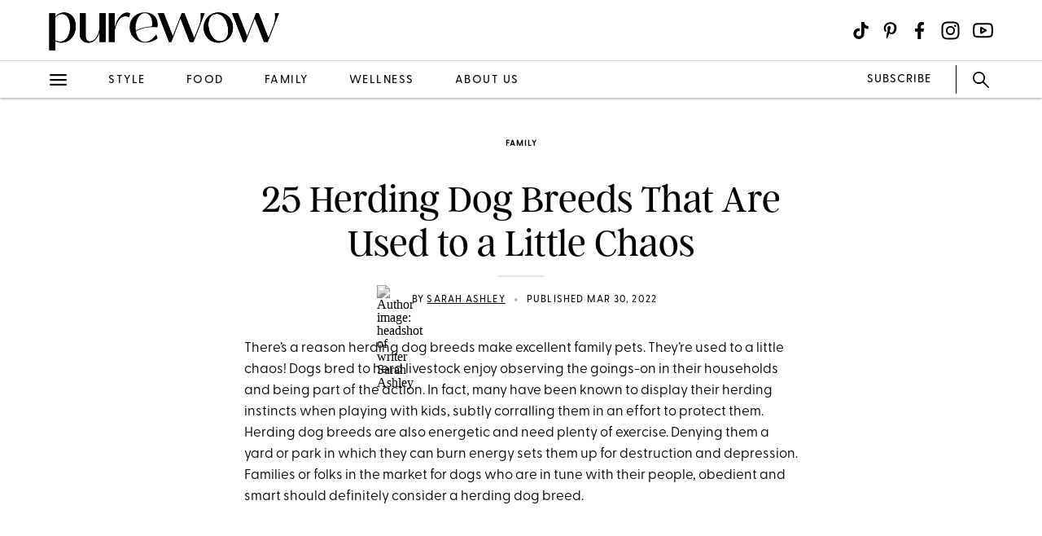

--- FILE ---
content_type: text/html; charset=utf-8
request_url: https://www.purewow.com/family/herding-dog-breeds
body_size: 20914
content:
<!doctype html>
      <html lang="en">
        <head>

          <!-- Hashtag Labs (HTL) -->
          <script async src="https://htlbid.com/v3/purewow.com/htlbid.js" ></script>

          <!-- OneTrust Cookies Consent Notice start for purewow.com -->
          <script async src="https://cdn.cookielaw.org/scripttemplates/otSDKStub.js"  type="text/javascript" charset="UTF-8" data-domain-script="c750a38d-7fd2-40ef-a577-5adc247540e0" ></script>
          <script type="text/javascript">
          function OptanonWrapper() { }
          </script>
          <!-- OneTrust Cookies Consent Notice end for purewow.com -->

          <meta charset="utf-8">
          <meta http-equiv="Content-Type" content="text/html; charset=utf-8" />
          <meta http-equiv="Accept-CH" content="DPR, Width, Viewport-Width">
          <meta name="viewport" content="width=device-width,initial-scale=1">
          <meta name="referrer" content="no-referrer-when-downgrade" />
          <meta name="google-site-verification" content="Pu6hzorQtArtV6uOLn8QujZHHLSfHH5ry-oVWoRl8pY" />
          <title data-react-helmet="true">25 Herding Dog Breeds - PureWow</title>
          <meta data-react-helmet="true" name="description" content="There’s a reason herding dog breeds make excellent family pets. They’re used to a little chaos! "/><meta data-react-helmet="true" property="og:url" content="https://www.purewow.com/family/herding-dog-breeds"/><meta data-react-helmet="true" property="og:type" content="article"/><meta data-react-helmet="true" property="og:title" content="25 Herding Dog Breeds That Are Used to a Little Chaos"/><meta data-react-helmet="true" property="og:image" content="https://publish.purewow.net/wp-content/uploads/sites/2/2022/03/herding-dog-breeds-fb.jpg"/><meta data-react-helmet="true" property="og:image:width" content="600px"/><meta data-react-helmet="true" property="og:image:height" content="300px"/><meta data-react-helmet="true" property="og:description" content="There’s a reason herding dog breeds make excellent family pets. They’re used to a little chaos! "/><meta data-react-helmet="true" property="og:updated_time" content="2022-03-30T10:30:00-04:00"/><meta data-react-helmet="true" name="FacebookShareMessage" content="Psst: They make excellent family pets."/><meta data-react-helmet="true" name="twitter:card" content="summary_large_image"/><meta data-react-helmet="true" name="twitter:title" content="25 Herding Dog Breeds That Are Used to a Little Chaos"/><meta data-react-helmet="true" name="twitter:image:src" content="https://publish.purewow.net/wp-content/uploads/sites/2/2022/03/herding-dog-breeds-cat.jpg?fit=800%2C580"/><meta data-react-helmet="true" name="twitter:site" content="@PureWow"/><meta data-react-helmet="true" name="twitter:url" content="https://www.purewow.com/family/herding-dog-breeds"/><meta data-react-helmet="true" name="twitter:description" content="There’s a reason herding dog breeds make excellent family pets. They’re used to a little chaos! "/><meta data-react-helmet="true" name="article:published_time" content="2022-03-30T10:30:00-04:00"/><meta data-react-helmet="true" name="article:modified_time" content="2022-03-30T10:30:00-04:00"/><meta data-react-helmet="true" name="robots" content="max-image-preview:standard"/><meta data-react-helmet="true" name="am-api-token" content="XXOcb2hmBumn"/><meta data-react-helmet="true" property="pw:article_type" content="normal"/>
          <link data-react-helmet="true" rel="canonical" href="https://www.purewow.com/family/herding-dog-breeds"/><link data-react-helmet="true" rel="alternate" type="application/rss+xml" href="https://www.purewow.com/rss/feed_national_family.xml"/>
          <script data-react-helmet="true" async="true" src="https://launcher.spot.im/spot/undefined" data-post-id="herding-dog-breeds"></script><script data-react-helmet="true" async="true" src="https://launcher-sa.spot.im/spot/undefined" data-spotim-module="spotim-launcher" data-spotim-autorun="false"></script>
          <link rel="stylesheet" type="text/css" href="https://www.purewow.com/static-gmg/purewow/css/icomoon.css" media="all" /> 
          <link rel="preload" href="https://use.typekit.net/cil4yvb.css" as="style" />
          <link rel="stylesheet" href="https://use.typekit.net/cil4yvb.css">
          <noscript><link rel="stylesheet" href="https://use.typekit.net/cil4yvb.css"></noscript>
          <link rel="shortcut icon" sizes="16x16" type="image/png" href="https://www.purewow.com/static-gmg/purewow/logos/favicons/favicon-sand-16x16.png">
          <link rel="shirtcut icon" sizes="32x32" type="image/png" href="https://www.purewow.com/static-gmg/purewow/logos/favicons/favicon-sand-32x32.png">
          <link rel="shortcut icon" sizes="48x48" type="image/png" href="https://www.purewow.com/static-gmg/purewow/logos/favicons/favicon-sand-48x48.png">
          <link rel="manifest" href="https://www.purewow.com/static-gmg/purewow/logos/favicons/site.webmanifest">
          <meta name="msapplication-TileColor" content="#da532c">
          <meta name="msapplication-config" content="https://www.purewow.com/static-gmg/purewow/logos/favicons/browserconfig.xml">
          <meta name="theme-color" content="#ffffff">
          <link rel='stylesheet' href='/static/main.css' />
<link rel='stylesheet' href='/static/Page-AboutUs-AudienceHighlightsAndSocial.css' />
<link rel='stylesheet' href='/static/Article-ArticleModules-BodyText-BodyText.css' />
<link rel='stylesheet' href='/static/Article-Article.css' />
          <link rel="stylesheet" type="text/css" href="https://www.purewow.com/static-gmg/purewow/css/bug-fix.css">
          <link rel="stylesheet" type="text/css" href="https://www.purewow.com/static-gmg/purewow/css/client-styles.css">
          <link rel="stylesheet" type="text/css" href="https://www.purewow.com/static-gmg/purewow/css/custom-classes.css">
          
          <meta property="fb:app_id" content="410092635715198"/>
          <meta property="og:site_name" content="PureWow"/>
          <meta property="og:locale" content="en_US"/>
          <meta property="fb:admins" content="100003005901474"/>
          <meta property="fb:admins" content="608171583"/>
          <meta property="fb:admins" content="533075874"/>
          <meta property="fb:admins" content="633504840"/>
          <meta property="fb:admins" content="26005499"/>
          <meta property="fb:admins" content="1050480967"/>
          <meta property="fb:admins" content="6908585"/>
          <meta property="fb:admins" content="539222268"/>
          <meta property="og:type" content="article"/>
          <meta property="article:publisher" content="https://www.facebook.com/PureWow"/>
          <meta property="fb:pages" content="134570403224681"/>

          <!-- preconnect -->
          <link rel="preconnect" href="https://tru.am">
          <link rel="preconnect" href="https://cdn.segment.com">
          <link rel="preconnect" href="https://publish.purewow.net/">
          <link rel="dns-prefetch" href="https://publish.purewow.net/">

          <!-- Segment -->
          <script>
            !function(){var analytics=window.analytics=window.analytics||[];if(!analytics.initialize)if(analytics.invoked)window.console&&console.error&&console.error("Segment snippet included twice.");else{analytics.invoked=!0;analytics.methods=["trackSubmit","trackClick","trackLink","trackForm","pageview","identify","reset","group","track","ready","alias","debug","page","once","off","on","addSourceMiddleware","addIntegrationMiddleware","setAnonymousId","addDestinationMiddleware"];analytics.factory=function(e){return function(){var t=Array.prototype.slice.call(arguments);t.unshift(e);analytics.push(t);return analytics}};for(var e=0;e<analytics.methods.length;e++){var key=analytics.methods[e];analytics[key]=analytics.factory(key)}analytics.load=function(key,e){var t=document.createElement("script");t.type="text/javascript";t.async=!0;t.src="https://cdn.segment.com/analytics.js/v1/" + key + "/analytics.min.js";var n=document.getElementsByTagName("script")[0];n.parentNode.insertBefore(t,n);analytics._loadOptions=e};analytics._writeKey="QtMSo7RUMqQZjDrZVT2xrBD2C03mfGXk";analytics.SNIPPET_VERSION="4.15.2";
            analytics.load(
            "QtMSo7RUMqQZjDrZVT2xrBD2C03mfGXk",
            {
              integrations: {
                'Segment.io': {
                  deliveryStrategy: {
                    config: {
                      keepalive: true,
                    },
                  },
                },
              },
            });
            }}();
          </script>
          <!-- Comscore -->
          <script>
             var _comscore = _comscore || [];
              _comscore.push({ c1: "2", c2: "39712200" ,  options: { enableFirstPartyCookie: "true" } });
              (function() {
                var s = document.createElement("script"), el = document.getElementsByTagName("script")[0]; s.async = true;
                s.src = "https://sb.scorecardresearch.com/cs/39712200/beacon.js";
                el.parentNode.insertBefore(s, el);
              })();
          </script>
          <noscript>
            <img src="https://sb.scorecardresearch.com/p?c1=2&amp;c2=39712200&amp;cv=3.9.1&amp;cj=1">
          </noscript>
          <!-- Commission Junction Affiliate -->
          <script>
            if (false) {
              document.write('<script type="text/javascript" async src="https://www.p.zjptg.com/tag/5077487/100001"></' + 'script>');
            } 
          </script>
          <script async src="https://securepubads.g.doubleclick.net/tag/js/gpt.js"></script>
          <script>
            if (null) {
              (function(w, d, s, n, i, u, a, m) {
                          w['ChicoryObject'] = n;
                          w[n] = w[n] || function() {(w[n].q = w[n].q || []).push(arguments)},
                          w[n].l = 1 * new Date();
                          a = d.createElement(s),
                          m = d.getElementsByTagName(s)[0];
                          a.id = i;
                          a.async = 1;
                          a.src = u;
                          m.parentNode.insertBefore(a, m)
                       }(window, document, 'script', 'chicory', 'chicoryScript', 'https://chicoryapp.com/widget_v2'));
              const s = window.document.createElement("script");
              const m = document.getElementsByTagName("script")[0];
              s.id = "recipeSchema";
              s.type = "application/ld+json";
              s.innerHTML = JSON.stringify(null);
              m.parentNode.insertBefore(s, m);
            }
          </script>
        </head>
        <body>
          <script>
            window.REDUX_STATE = {"isMobile":true,"page":"Article/Article","pageData":{"isLoading":false,"pageType":"article","brand":"purewow","article":[{"id":42034,"type":"Normal","isPublished":true,"headline":"25 Herding Dog Breeds That Are Used to a Little Chaos","publishData":{"date":"2022-03-30T10:30:00-04:00","updated":"2022-03-30T10:30:00-04:00","first":null},"dek":null,"category":"family","hedUrl":"herding-dog-breeds","heroImage":{"imageId":187453,"imageSrcDesktop":"https://publish.purewow.net/wp-content/uploads/sites/2/2022/03/herding-dog-breeds-cat.jpg?fit=800%2C580","imageSrcMobile":"https://publish.purewow.net/wp-content/uploads/sites/2/2022/03/herding-dog-breeds-cat.jpg?resize=720%2C580","mobileHeight":580,"mobileWidth":720,"imageAlt":"","pinterestHide":null,"credit":null,"creditUrl":null,"heroImageUrl":null,"caption":null,"captionUrl":null,"imageMobileCaption":null,"imageMobileCaptionURL":null,"imageMobileCredit":null,"imageMobileCreditURL":null,"imageSrcOpacity":null,"imageSrcMobileOpacity":null,"imageSrcTextColor":"black","imageSrcMobileTextColor":"black","imageH1Text":null,"imageH2Text":null},"author":{"name":"Sarah Ashley","title":"Freelance Writer","email":"","link":"sarah-ashley","description":"Sarah Ashley covers dogs, cats and pet products for PureWow. She's also tackled mental health, travel and her own struggles with infertility. Beyond earning a Certificate in Creative Nonfiction, covering PetCon and the National Dog Show, Sarah is currently working towards her Masters in Journalism. You can read more of her work on The Click, Culture Trip and Reductress.    ","image":"https://publish.purewow.net/wp-content/uploads/sites/2/2017/11/SAshley-Headshot-PureWow.jpg?resize=70%2C70","imageAlt":"headshot of writer Sarah Ashley","twitter":null,"insta":"http://www.instagram.com/saashleyy","tikTok":null,"personalSite":"https://www.sarahashleywriting.com/","linkedin":"https://www.linkedin.com/in/ashleysarah/"},"additionalAuthors":null,"seo":{"titleTag":"25 Herding Dog Breeds - PureWow","metaDescription":"There’s a reason herding dog breeds make excellent family pets. They’re used to a little chaos! ","webUrl":"herding-dog-breeds","canonicalUrl":null,"redirectUrl":null},"byline_display":{"date":"1","hideBottomBio":0,"author":"1","time":0,"taggedSlugs":"1","hideHeadline":"1","heroImage":0},"settings":{"taggedShoppableGridPlacement":0,"articleLayout":"Standard","disableAllAds":0,"disableLeaderboardStickyBehavior":0,"showLeaderboard":0,"hideProgrammaticAds":0,"hideMoreStoriesYoullLove":0,"featuredArticle":0,"featuredArticleTitleOverride":null,"featuredArticleTeaserOverride":null,"featuredArticleImageOverride":null,"featuredArticleImageAlt":null,"featuredArticleImageCreditOverride":null,"thirdPartyTrackerCode":null,"thirdPartyTrackerHead":null,"advertiserCode":null,"disclaimer":null,"RSSPublishDate":"2022-03-30T10:30:00","RSSOverrideImage":"https://publish.purewow.net/wp-content/uploads/sites/2/2022/03/herding-dog-breeds-cat.jpg","RSSOverrideImageAlt":null,"RSSFeedsBlock":0,"blockComments":0,"maxImageTag":false},"social":{"socialShareHeadline":null,"facebookImage":"https://publish.purewow.net/wp-content/uploads/sites/2/2022/03/herding-dog-breeds-fb.jpg","facebookImageAlt":"","facebookShareCopy":null,"facebookTout":"Psst: They make excellent family pets.","pinterestImage":"https://publish.purewow.net/wp-content/uploads/sites/2/2022/03/25-herding-dog-breeds.jpg","pinterestImageAlt":"","pinterestShareCopy":null,"twitterImage":"https://publish.purewow.net/wp-content/uploads/sites/2/2022/03/herding-dog-breeds-cat.jpg?fit=800%2C580","twitterImageAlt":"","twitterShareCopy":null},"tags":["dogs","family","national","pets"],"shoppable":[],"sponsorship":{"articleType":"Normal","sponsorshipImage":0,"sponsorshipImageAlt":0,"sponsorshipUrl":0,"sponsorshipBannerOverride":null},"modules":[{"type":"body-text","data":{"subHeader":"","dropCase":false,"bodyText":"&lt;p&gt;There’s a reason herding dog breeds make excellent family pets. They’re used to a little chaos! Dogs bred to herd livestock enjoy observing the goings-on in their households and being part of the action. In fact, many have been known to display their herding instincts when playing with kids, subtly corralling them in an effort to protect them. Herding dog breeds are also energetic and need plenty of exercise. Denying them a yard or park in which they can burn energy sets them up for destruction and depression. Families or folks in the market for dogs who are in tune with their people, obedient and smart should definitely consider a herding dog breed.&lt;/p&gt;","wordCount":113}},{"type":"body-text","data":{"subHeader":"History of herding dog breeds","dropCase":false,"bodyText":"&lt;p&gt;At their core, canines are predators. Thousands of years ago, when humans began domesticating livestock, they quickly realized they needed help corralling goats and sheep to ensure survival (reliable food sources can’t be roaming all over the place). Over time, humans were able to domesticate dogs too, weakening the canine instinct to kill after the hunt. Dogs were then used to keep farm animals organized. Dogs became adept at moving large numbers of livestock and protecting them from predators.&lt;/p&gt;&lt;p&gt;Some, like the Australian Cattle Dog, earned the nickname “heeler” because they nip at the heels of livestock to keep them moving. Others, like the Beauceron and Border Collie, guide from a distance and can often inspire livestock to move with a steady staredown.&lt;/p&gt;&lt;p&gt;Many herding dog breeds originated in areas with large, rolling pastures and unforgiving terrain that made it difficult to track and move herds. Areas like &lt;a href=\"https://www.purewow.com/family/french-dog-breeds\" target=\"_blank\"&gt;France&lt;/a&gt;, the United Kingdom and &lt;a href=\"https://www.purewow.com/family/australian-dog-breeds\" target=\"_blank\"&gt;Australia&lt;/a&gt; can thank herding dogs for boosting their economies (without anyone to drive the cows to market, how would we make brie or harvest meat?). The skills necessary to maintain control and watch over herds include intelligence and stamina. Herding dogs are also &lt;a href=\"https://www.britannica.com/animal/dog/Herding-dogs\" target=\"_blank\" rel=\"noopener nofollow\"&gt;strong, proud and alert&lt;/a&gt;. Obedience and agility training comes easily to them. They’re also incredibly in tune with their humans, responding quickly and accurately to commands.&lt;/p&gt;","wordCount":228}},{"type":"body-text","data":{"subHeader":"","dropCase":false,"bodyText":"&lt;p&gt;For this reason, tons of herding dog breeds have gone on to excel at other jobs, like serving with the military, working in police K-9 units and becoming guide or service dogs. It makes sense, then, that the dog breeds in the Herding Group all used to be part of the Working Group, according to &lt;a href=\"https://www.akc.org/\" target=\"_blank\" rel=\"noopener\"&gt;The American Kennel Club&lt;/a&gt;. In 1983, the AKC created a new classification specifically for pups with herding instincts. A few breeds, like the Anatolian Shepherd, remained in the Working Group because over time they became more specialized in guarding, rather than herding.&lt;/p&gt;","wordCount":100}},{"type":"body-text","data":{"subHeader":"Common traits among herding dog breeds","dropCase":false,"bodyText":"&lt;p&gt;Aside from their boundless energy and keen intelligence, herding dog breeds are social and happy pets for the most part. A terrific bonding activity for people and herding dogs - especially if there’s no livestock to corral - is agility training. There are even sheep herding competitions dogs can participate in! These are smart animals who need mental stimulation.&lt;/p&gt;&lt;p&gt;Owning a herding dog breed means teaching commands like “Stay,” “Hold,” or “Leave it,” early on. Movement will distract them easily and the instinct to chase will be strong. Luckily, these dogs are often incredibly obedient and eager to please.&lt;/p&gt;&lt;div class=\"related-story-link-container\"&gt;\n                &lt;div class=\"related-header\"&gt;\n                  &lt;strong&gt;RELATED&lt;/strong&gt;\n                  &lt;hr&gt;&lt;/hr&gt;\n                &lt;/div&gt;\n                &lt;p class=\"related-story-link\"&gt;&lt;a class=\"related-link\" href=\"https://www.purewow.com/family/best-kong-fillers\" target=\"_blank\"&gt;The 26 Best Kong Fillers to Keep Your Pup Engaged and Happy&lt;/a&gt;&lt;/p&gt;\n                &lt;hr&gt;&lt;/hr&gt;\n              &lt;/div&gt;","wordCount":122}},{"type":"large-image","header":null,"blurb":null,"pickerType":null,"data":{"hed":"","subhed":"","credit":"Tara Gregg / EyeEm/Getty Images","creditUrl":"","sponsored":"","pinterestHide":false,"imageUrl":"","imageSrcPrefix":"large","imageSrcDesktop":"https://publish.purewow.net/wp-content/uploads/sites/2/2022/03/herding-dog-breeds-australian-cattle-dog.jpg?fit=728%2C524","imageSrcMobile":"https://publish.purewow.net/wp-content/uploads/sites/2/2022/03/herding-dog-breeds-australian-cattle-dog.jpg?fit=680%2C489","mobileHeight":489,"mobileWidth":680,"imageAlt":"","mobileOverrideImageAlt":null,"mobileOverrideImageCredit":null,"mobileOverrideImageCreditUrl":null,"hedBody":null,"bodyText":"&lt;h2&gt;1. Australian Cattle Dog&lt;/h2&gt;&lt;p&gt;&lt;strong&gt;Height:&lt;/strong&gt; 17-20 inches&lt;/p&gt;&lt;p&gt;&lt;strong&gt;Weight:&lt;/strong&gt; 35-50 pounds&lt;/p&gt;&lt;p&gt;&lt;strong&gt;Personality:&lt;/strong&gt; Alert, Loyal&lt;/p&gt;&lt;p&gt;&lt;strong&gt;Shedding Factor:&lt;/strong&gt; Moderate&lt;/p&gt;&lt;p&gt;&lt;strong&gt;Activity Level:&lt;/strong&gt; High&lt;/p&gt;&lt;p&gt;&lt;strong&gt;Life Expectancy:&lt;/strong&gt; 12-16 years&lt;/p&gt;&lt;p&gt;Also known as a Blue Heeler, the Australian Cattle Dog is exactly what it sounds like: a rugged pup from the outback known for herding cattle. Bred in the early 1800s by combining Collies, wild Dingoes and Dalmatians, Aussie Cattle Dogs were key players in Australia’s beef production and economy. They’re also super energetic and intelligent, so consistent exercise and mental challenges are necessary.&lt;/p&gt;","textPlacement":"below"}},{"type":"large-image","header":null,"blurb":null,"pickerType":null,"data":{"hed":"","subhed":"","credit":"Bigandt_Photography/Getty Images","creditUrl":"","sponsored":"","pinterestHide":false,"imageUrl":"","imageSrcPrefix":"large","imageSrcDesktop":"https://publish.purewow.net/wp-content/uploads/sites/2/2022/03/herding-dog-breeds-australian-shepherd.jpg?fit=728%2C524","imageSrcMobile":"https://publish.purewow.net/wp-content/uploads/sites/2/2022/03/herding-dog-breeds-australian-shepherd.jpg?fit=680%2C489","mobileHeight":489,"mobileWidth":680,"imageAlt":"","mobileOverrideImageAlt":null,"mobileOverrideImageCredit":null,"mobileOverrideImageCreditUrl":null,"hedBody":null,"bodyText":"&lt;h2&gt;2. Australian Shepherd&lt;/h2&gt;&lt;p&gt;&lt;strong&gt;Height:&lt;/strong&gt; 18-23 inches&lt;/p&gt;&lt;p&gt;&lt;strong&gt;Weight:&lt;/strong&gt; 40-65 pounds&lt;/p&gt;&lt;p&gt;&lt;strong&gt;Personality:&lt;/strong&gt; Smart, Athletic&lt;/p&gt;&lt;p&gt;&lt;strong&gt;Activity Level:&lt;/strong&gt; High&lt;/p&gt;&lt;p&gt;&lt;strong&gt;Shedding Factor:&lt;/strong&gt; Seasonal&lt;/p&gt;&lt;p&gt;&lt;strong&gt;Life Expectancy:&lt;/strong&gt; 12-15 years&lt;/p&gt;&lt;p&gt;Talk about a dog who &lt;a href=\"https://www.purewow.com/family/dogs-that-handle-change-well\" target=\"_blank\"&gt;thrives on routine&lt;/a&gt;! Australian Shepherds (who were actually bred over time in Australia &lt;em&gt;and&lt;/em&gt; California), are known for being perfect companions for cowboys - both on the range and in rodeo shows. Due to their smarts, Australian Shepherds are versatile canines who have worked in roles as varied as therapy animals and search-and-rescue pups.&lt;/p&gt;","textPlacement":"below"}},{"type":"large-image","header":null,"blurb":null,"pickerType":null,"data":{"hed":"","subhed":"","credit":"stobi_de/Getty Images","creditUrl":"","sponsored":"","pinterestHide":false,"imageUrl":"","imageSrcPrefix":"large","imageSrcDesktop":"https://publish.purewow.net/wp-content/uploads/sites/2/2022/03/hunting-dog-breeds-beauceron.jpg?fit=728%2C524","imageSrcMobile":"https://publish.purewow.net/wp-content/uploads/sites/2/2022/03/hunting-dog-breeds-beauceron.jpg?fit=680%2C489","mobileHeight":489,"mobileWidth":680,"imageAlt":"","mobileOverrideImageAlt":null,"mobileOverrideImageCredit":null,"mobileOverrideImageCreditUrl":null,"hedBody":null,"bodyText":"&lt;h2&gt;3. Beauceron&lt;/h2&gt;&lt;p&gt;&lt;strong&gt;Height:&lt;/strong&gt; 24-28 inches&lt;/p&gt;&lt;p&gt;&lt;strong&gt;Weight:&lt;/strong&gt; 70-110 pounds&lt;/p&gt;&lt;p&gt;&lt;strong&gt;Personality:&lt;/strong&gt; Intelligent, powerful, loyal&lt;/p&gt;&lt;p&gt;&lt;strong&gt;Activity Level:&lt;/strong&gt; High&lt;/p&gt;&lt;p&gt;&lt;strong&gt;Shedding Factor:&lt;/strong&gt; Moderate to High&lt;/p&gt;&lt;p&gt;&lt;strong&gt;Life Expectancy:&lt;/strong&gt; 10-12 years&lt;/p&gt;&lt;p&gt;This ancient &lt;a href=\"https://www.purewow.com/family/french-dog-breeds\" target=\"_blank\"&gt;French dog breed&lt;/a&gt; is incredibly muscular and athletic. Beaucerons aren’t for the faint of heart or anyone new to owning and training a dog due to their strength and energy. The &lt;a href=\"https://beauce.org/\" target=\"_blank\" rel=\"noopener\"&gt;American Beauceron Club&lt;/a&gt; says they began as sheep and cow herders near Paris back in the 1500s. Today, when trained and socialized, they make excellent watch dogs.&lt;/p&gt;","textPlacement":"below"}},{"type":"large-image","header":null,"blurb":null,"pickerType":null,"data":{"hed":"","subhed":"","credit":"Kathryn Doomy/Getty Images","creditUrl":"","sponsored":"","pinterestHide":false,"imageUrl":"","imageSrcPrefix":"large","imageSrcDesktop":"https://publish.purewow.net/wp-content/uploads/sites/2/2022/03/herding-dog-breeds-belgian-laekenois.jpg?fit=728%2C524","imageSrcMobile":"https://publish.purewow.net/wp-content/uploads/sites/2/2022/03/herding-dog-breeds-belgian-laekenois.jpg?fit=680%2C489","mobileHeight":489,"mobileWidth":680,"imageAlt":"","mobileOverrideImageAlt":null,"mobileOverrideImageCredit":null,"mobileOverrideImageCreditUrl":null,"hedBody":null,"bodyText":"&lt;h2&gt;4. Belgian Laekenois&lt;/h2&gt;&lt;p&gt;&lt;strong&gt;Height:&lt;/strong&gt; 22-26 inches&lt;/p&gt;&lt;p&gt;&lt;strong&gt;Weight:&lt;/strong&gt; 55-65 pounds&lt;/p&gt;&lt;p&gt;&lt;strong&gt;Personality:&lt;/strong&gt; Alert, Affectionate&lt;/p&gt;&lt;p&gt;&lt;strong&gt;Activity Level:&lt;/strong&gt; Moderate to High&lt;/p&gt;&lt;p&gt;&lt;strong&gt;Shedding Factor:&lt;/strong&gt; Moderate&lt;/p&gt;&lt;p&gt;&lt;strong&gt;Life Expectancy:&lt;/strong&gt; 10-12 years&lt;/p&gt;&lt;p&gt;As one of the &lt;a href=\"https://www.purewow.com/family/new-dog-breeds-westminster-2021\" target=\"_blank\"&gt;newest dog breeds to compete&lt;/a&gt; at the Westminster Dog Show, the Belgian Laekenois makes quite an impression. Not only are these large, rough-coated dogs incredibly sweet, they are smart and love performing a variety of tasks. For instance, Belgian Laekenois pups have worked as messengers in both World Wars and spent time guarding laundry hanging in the fields of Belgium.&lt;/p&gt;","textPlacement":"below"}},{"type":"large-image","header":null,"blurb":null,"pickerType":null,"data":{"hed":"","subhed":"","credit":"Sue Zellers/Getty Images","creditUrl":"","sponsored":"","pinterestHide":false,"imageUrl":"","imageSrcPrefix":"large","imageSrcDesktop":"https://publish.purewow.net/wp-content/uploads/sites/2/2022/03/herding-dog-breeds-belgian-malinois.jpg?fit=728%2C524","imageSrcMobile":"https://publish.purewow.net/wp-content/uploads/sites/2/2022/03/herding-dog-breeds-belgian-malinois.jpg?fit=680%2C489","mobileHeight":489,"mobileWidth":680,"imageAlt":"","mobileOverrideImageAlt":null,"mobileOverrideImageCredit":null,"mobileOverrideImageCreditUrl":null,"hedBody":null,"bodyText":"&lt;h2&gt;5. Belgian Malinois&lt;/h2&gt;&lt;p&gt;&lt;strong&gt;Height:&lt;/strong&gt; 22-26 inches&lt;/p&gt;&lt;p&gt;&lt;strong&gt;Weight:&lt;/strong&gt; 40-80 pounds&lt;/p&gt;&lt;p&gt;&lt;strong&gt;Personality:&lt;/strong&gt; Smart, devoted, confident&lt;/p&gt;&lt;p&gt;&lt;strong&gt;Activity Level:&lt;/strong&gt; High&lt;/p&gt;&lt;p&gt;&lt;strong&gt;Shedding Factor:&lt;/strong&gt; Moderate&lt;/p&gt;&lt;p&gt;&lt;strong&gt;Life Expectancy:&lt;/strong&gt; 14-16 years&lt;/p&gt;&lt;p&gt;Though similar in build and temperament to Belgian Laekenois, Belgian Malinois have short, waterproof coats. They’re known for being one of the &lt;a href=\"https://www.purewow.com/family/healthiest-dog-breeds\" target=\"_blank\"&gt;healthiest dog breeds&lt;/a&gt; around and are eager to work for - and alongside - their families. Basically, do not neglect these pups' outdoor time, playtime or snuggle time. They will become destructive and sad!&lt;/p&gt;","textPlacement":"below"}},{"type":"large-image","header":null,"blurb":null,"pickerType":null,"data":{"hed":"","subhed":"","credit":"IzaLysonArts / 500px/Getty Images","creditUrl":"","sponsored":"","pinterestHide":false,"imageUrl":"","imageSrcPrefix":"large","imageSrcDesktop":"https://publish.purewow.net/wp-content/uploads/sites/2/2022/03/herding-dog-breeds-belgian-sheepdog.jpg?fit=728%2C524","imageSrcMobile":"https://publish.purewow.net/wp-content/uploads/sites/2/2022/03/herding-dog-breeds-belgian-sheepdog.jpg?fit=680%2C489","mobileHeight":489,"mobileWidth":680,"imageAlt":"","mobileOverrideImageAlt":null,"mobileOverrideImageCredit":null,"mobileOverrideImageCreditUrl":null,"hedBody":null,"bodyText":"&lt;h2&gt;6. Belgian Sheepdog&lt;/h2&gt;&lt;p&gt;&lt;strong&gt;Height:&lt;/strong&gt; 22-26 inches&lt;/p&gt;&lt;p&gt;&lt;strong&gt;Weight:&lt;/strong&gt; 45-75 pounds&lt;/p&gt;&lt;p&gt;&lt;strong&gt;Personality:&lt;/strong&gt; Sensitive, Intelligent&lt;/p&gt;&lt;p&gt;&lt;strong&gt;Activity Level:&lt;/strong&gt; Moderate to High&lt;/p&gt;&lt;p&gt;&lt;strong&gt;Shedding Factor:&lt;/strong&gt; Moderate&lt;/p&gt;&lt;p&gt;&lt;strong&gt;Life Expectancy:&lt;/strong&gt;12-14 years&lt;/p&gt;&lt;p&gt;Can you tell we’re just working our way through all of &lt;a href=\"https://www.purewow.com/family/belgian-dog-breeds\" target=\"_blank\"&gt;Belgium’s native dog breeds&lt;/a&gt;? The Belgian Sheepdog is truly a sight to behold. They are &lt;a href=\"https://www.purewow.com/family/big-dog-breeds\" target=\"_blank\"&gt;big dogs&lt;/a&gt; with serious, regal statures but are sensitive souls at heart. Bred to herd cattle for dairy farmers, Belgian Sheepdogs are deeply loyal to their family members. These days, you may see them working as police dogs or at airport customs, sniffing out contraband.&lt;/p&gt;","textPlacement":"below"}},{"type":"large-image","header":null,"blurb":null,"pickerType":null,"data":{"hed":"","subhed":"","credit":"Eric Metz/Getty Images","creditUrl":"","sponsored":"","pinterestHide":false,"imageUrl":"","imageSrcPrefix":"large","imageSrcDesktop":"https://publish.purewow.net/wp-content/uploads/sites/2/2022/03/herding-dog-breeds-belgian-tervuren.jpg?fit=728%2C524","imageSrcMobile":"https://publish.purewow.net/wp-content/uploads/sites/2/2022/03/herding-dog-breeds-belgian-tervuren.jpg?fit=680%2C489","mobileHeight":489,"mobileWidth":680,"imageAlt":"","mobileOverrideImageAlt":null,"mobileOverrideImageCredit":null,"mobileOverrideImageCreditUrl":null,"hedBody":null,"bodyText":"&lt;h2&gt;7. Belgian Tervuren&lt;/h2&gt;&lt;p&gt;&lt;strong&gt;Height:&lt;/strong&gt; 24-26 inches&lt;/p&gt;&lt;p&gt;&lt;strong&gt;Weight:&lt;/strong&gt; 45-75 pounds&lt;/p&gt;&lt;p&gt;&lt;strong&gt;Personality:&lt;/strong&gt; Confident, possessive&lt;/p&gt;&lt;p&gt;&lt;strong&gt;Activity Level:&lt;/strong&gt; Moderate to High&lt;/p&gt;&lt;p&gt;&lt;strong&gt;Shedding Factor:&lt;/strong&gt; Moderate&lt;/p&gt;&lt;p&gt;&lt;strong&gt;Life Expectancy:&lt;/strong&gt; 12-14 years&lt;/p&gt;&lt;p&gt;Ah, the fourth native Belgian dog breed. Belgian Tervurens spent a lot of time herding livestock and protecting them from predators; this protective streak is very present today. This makes early socialization and training a must for Belgian Tervurens! Get ready to teach them tricks to keep their minds sharp, as well.&lt;/p&gt;","textPlacement":"below"}},{"type":"large-image","header":null,"blurb":null,"pickerType":null,"data":{"hed":"","subhed":"","credit":"Rosmarie Wirz/Getty Images","creditUrl":"","sponsored":"","pinterestHide":false,"imageUrl":"","imageSrcPrefix":"large","imageSrcDesktop":"https://publish.purewow.net/wp-content/uploads/sites/2/2022/03/herding-dog-breeds-bergamasco-sheepdog.jpg?fit=728%2C524","imageSrcMobile":"https://publish.purewow.net/wp-content/uploads/sites/2/2022/03/herding-dog-breeds-bergamasco-sheepdog.jpg?fit=680%2C489","mobileHeight":489,"mobileWidth":680,"imageAlt":"","mobileOverrideImageAlt":null,"mobileOverrideImageCredit":null,"mobileOverrideImageCreditUrl":null,"hedBody":null,"bodyText":"&lt;h2&gt;8. Bergamasco Sheepdog&lt;/h2&gt;&lt;p&gt;&lt;strong&gt;Height:&lt;/strong&gt; 22-24 inches&lt;/p&gt;&lt;p&gt;&lt;strong&gt;Weight:&lt;/strong&gt; 57-84 pounds&lt;/p&gt;&lt;p&gt;&lt;strong&gt;Personality:&lt;/strong&gt; Independent, Mellow&lt;/p&gt;&lt;p&gt;&lt;strong&gt;Activity Level:&lt;/strong&gt; Low&lt;/p&gt;&lt;p&gt;&lt;strong&gt;Shedding Factor:&lt;/strong&gt; Non-shedding&lt;/p&gt;&lt;p&gt;&lt;strong&gt;Life Expectancy:&lt;/strong&gt; 13-15 years&lt;/p&gt;&lt;p&gt;This is a &lt;a href=\"https://www.purewow.com/family/long-haired-dog-breeds\" target=\"_blank\"&gt;long-haired dog breed&lt;/a&gt; from Italy with an incredibly easy-going disposition. But first, that coat! It’s actually &lt;a href=\"https://www.purewow.com/family/non-shedding-dogs\" target=\"_blank\"&gt;non-shedding&lt;/a&gt; and relatively self-sufficient after you (or a groomer) separates it into mats around the dog’s first birthday. These coats kept Bergamasco Sheepdogs warm and protected as they herded sheep in the Italian Alps.&lt;/p&gt;","textPlacement":"below"}},{"type":"large-image","header":null,"blurb":null,"pickerType":null,"data":{"hed":"","subhed":"","credit":"ernstboese/Getty Images","creditUrl":"","sponsored":"","pinterestHide":false,"imageUrl":"","imageSrcPrefix":"large","imageSrcDesktop":"https://publish.purewow.net/wp-content/uploads/sites/2/2022/03/herding-dog-breeds-berger-picard.jpg?fit=728%2C524","imageSrcMobile":"https://publish.purewow.net/wp-content/uploads/sites/2/2022/03/herding-dog-breeds-berger-picard.jpg?fit=680%2C489","mobileHeight":489,"mobileWidth":680,"imageAlt":"","mobileOverrideImageAlt":null,"mobileOverrideImageCredit":null,"mobileOverrideImageCreditUrl":null,"hedBody":null,"bodyText":"&lt;h2&gt;9. Berger Picard&lt;/h2&gt;&lt;p&gt;&lt;strong&gt;Height:&lt;/strong&gt; 21-26 inches&lt;/p&gt;&lt;p&gt;&lt;strong&gt;Weight:&lt;/strong&gt; 50-70 pounds&lt;/p&gt;&lt;p&gt;&lt;strong&gt;Personality:&lt;/strong&gt; Athletic, stubborn&lt;/p&gt;&lt;p&gt;&lt;strong&gt;Activity Level:&lt;/strong&gt; High&lt;/p&gt;&lt;p&gt;&lt;strong&gt;Shedding Factor:&lt;/strong&gt; Moderate&lt;/p&gt;&lt;p&gt;&lt;strong&gt;Life Expectancy:&lt;/strong&gt; 12-13 years&lt;/p&gt;&lt;p&gt;This is a very old breed who has spent centuries herding livestock in the Picardy &lt;a href=\"https://www.purewow.com/family/french-dog-breeds\" target=\"_blank\"&gt;pastures of France&lt;/a&gt;. Berger Picards were featured at the first official dog shows in France in the late 1800s and have since become energetic, lively pets (albeit stubborn, so be sure to teach commands early and use them often).&lt;/p&gt;","textPlacement":"below"}},{"type":"large-image","header":null,"blurb":null,"pickerType":null,"data":{"hed":"","subhed":"","credit":"Katharina Dudas/Getty Images","creditUrl":"","sponsored":"","pinterestHide":false,"imageUrl":"","imageSrcPrefix":"large","imageSrcDesktop":"https://publish.purewow.net/wp-content/uploads/sites/2/2022/03/herding-dog-breeds-border-collie.jpg?fit=728%2C524","imageSrcMobile":"https://publish.purewow.net/wp-content/uploads/sites/2/2022/03/herding-dog-breeds-border-collie.jpg?fit=680%2C489","mobileHeight":489,"mobileWidth":680,"imageAlt":"","mobileOverrideImageAlt":null,"mobileOverrideImageCredit":null,"mobileOverrideImageCreditUrl":null,"hedBody":null,"bodyText":"&lt;h2&gt;10. Border Collie&lt;/h2&gt;&lt;p&gt;&lt;strong&gt;Height:&lt;/strong&gt; 18-22 inches&lt;/p&gt;&lt;p&gt;&lt;strong&gt;Weight:&lt;/strong&gt; 30-55 pounds&lt;/p&gt;&lt;p&gt;&lt;strong&gt;Personality:&lt;/strong&gt; Energetic, Smart&lt;/p&gt;&lt;p&gt;&lt;strong&gt;Activity Level:&lt;/strong&gt; High&lt;/p&gt;&lt;p&gt;&lt;strong&gt;Shedding Factor:&lt;/strong&gt; Seasonal&lt;/p&gt;&lt;p&gt;&lt;strong&gt;Life Expectancy:&lt;/strong&gt; 12-15 years&lt;/p&gt;&lt;p&gt;Where to begin? Not only are Border Collies &lt;a href=\"https://www.purewow.com/family/kid-friendly-dogs\" target=\"_blank\"&gt;great with kids and families&lt;/a&gt;, but they are also healthy and intelligent. Many Border Collies still &lt;a href=\"https://www.bordercolliesociety.com/herding/\" target=\"_blank\" rel=\"noopener nofollow\"&gt;compete in herding events&lt;/a&gt;, as documented by the Border Collie Club of America. This is a great way to work their bodies and minds. Relatives of Icelandic Sheepdogs, these pups are adept at corralling sheep on the rocky terrain of the British Isles.&lt;/p&gt;","textPlacement":"below"}},{"type":"large-image","header":null,"blurb":null,"pickerType":null,"data":{"hed":"","subhed":"","credit":"~User7565abab_575/Getty Images","creditUrl":"","sponsored":"","pinterestHide":false,"imageUrl":"","imageSrcPrefix":"large","imageSrcDesktop":"https://publish.purewow.net/wp-content/uploads/sites/2/2022/03/herding-dog-breeds-bouvier-des-flandres.jpg?fit=728%2C524","imageSrcMobile":"https://publish.purewow.net/wp-content/uploads/sites/2/2022/03/herding-dog-breeds-bouvier-des-flandres.jpg?fit=680%2C489","mobileHeight":489,"mobileWidth":680,"imageAlt":"","mobileOverrideImageAlt":null,"mobileOverrideImageCredit":null,"mobileOverrideImageCreditUrl":null,"hedBody":null,"bodyText":"&lt;h2&gt;11. Bouvier des Flandres&lt;/h2&gt;&lt;p&gt;&lt;strong&gt;Height:&lt;/strong&gt; 23-28 inches&lt;/p&gt;&lt;p&gt;&lt;strong&gt;Weight:&lt;/strong&gt; 70-110 pounds&lt;/p&gt;&lt;p&gt;&lt;strong&gt;Personality:&lt;/strong&gt; Intelligent, active&lt;/p&gt;&lt;p&gt;&lt;strong&gt;Activity Level:&lt;/strong&gt; Moderate to High&lt;/p&gt;&lt;p&gt;&lt;strong&gt;Shedding Factor:&lt;/strong&gt; Moderate&lt;/p&gt;&lt;p&gt;&lt;strong&gt;Life Expectancy:&lt;/strong&gt; 10-12 years&lt;/p&gt;&lt;p&gt;Known in part for &lt;a href=\"https://www.purewow.com/family/dog-breeds-that-look-like-bears\" target=\"_blank\"&gt;looking a lot like bears&lt;/a&gt;, Bouvier des Flandres initially worked as cattle herding dogs. Over time, farmers in northern France and Belgium realized these strong, dedicated canines could do much more and put them to work on other areas of their farms. Today, they can be found in police K-9 units, at home keeping their family safe, and even working as guide dogs.&lt;/p&gt;","textPlacement":"below"}},{"type":"large-image","header":null,"blurb":null,"pickerType":null,"data":{"hed":"","subhed":"","credit":"hanbr/Getty Images","creditUrl":"","sponsored":"","pinterestHide":false,"imageUrl":"","imageSrcPrefix":"large","imageSrcDesktop":"https://publish.purewow.net/wp-content/uploads/sites/2/2022/03/herding-dog-breeds-briard.jpg?fit=728%2C524","imageSrcMobile":"https://publish.purewow.net/wp-content/uploads/sites/2/2022/03/herding-dog-breeds-briard.jpg?fit=680%2C489","mobileHeight":489,"mobileWidth":680,"imageAlt":"","mobileOverrideImageAlt":null,"mobileOverrideImageCredit":null,"mobileOverrideImageCreditUrl":null,"hedBody":null,"bodyText":"&lt;h2&gt;12. Briard&lt;/h2&gt;&lt;p&gt;&lt;strong&gt;Height:&lt;/strong&gt; 22-27 inches&lt;/p&gt;&lt;p&gt;&lt;strong&gt;Weight:&lt;/strong&gt; 55-100 pounds&lt;/p&gt;&lt;p&gt;&lt;strong&gt;Personality:&lt;/strong&gt; Protective, sweet&lt;/p&gt;&lt;p&gt;&lt;strong&gt;Activity Level:&lt;/strong&gt; High&lt;/p&gt;&lt;p&gt;&lt;strong&gt;Shedding Factor:&lt;/strong&gt; Low&lt;/p&gt;&lt;p&gt;&lt;strong&gt;Life Expectancy:&lt;/strong&gt; 10-12 years&lt;/p&gt;&lt;p&gt;Briards are the long-haired cousins of Beaucerons. Bred to both herd sheep and protect them from sneaky predators, these dogs developed a keen sense of awareness and dedication to their families. Both Napoleon and Thomas Jefferson were fans, so you know Briards bring a lot to the table.&lt;/p&gt;","textPlacement":"below"}},{"type":"large-image","header":null,"blurb":null,"pickerType":null,"data":{"hed":"","subhed":"","credit":"Kurt Pas/Getty Images","creditUrl":"","sponsored":"","pinterestHide":false,"imageUrl":"","imageSrcPrefix":"large","imageSrcDesktop":"https://publish.purewow.net/wp-content/uploads/sites/2/2022/03/herding-dog-breeds-cardigan-welsh-corgi.jpg?fit=728%2C524","imageSrcMobile":"https://publish.purewow.net/wp-content/uploads/sites/2/2022/03/herding-dog-breeds-cardigan-welsh-corgi.jpg?fit=680%2C489","mobileHeight":489,"mobileWidth":680,"imageAlt":"","mobileOverrideImageAlt":null,"mobileOverrideImageCredit":null,"mobileOverrideImageCreditUrl":null,"hedBody":null,"bodyText":"&lt;h2&gt;13. Cardigan Welsh Corgi&lt;/h2&gt;&lt;p&gt;&lt;strong&gt;Height:&lt;/strong&gt; 10.5-12.5 inches&lt;/p&gt;&lt;p&gt;&lt;strong&gt;Weight:&lt;/strong&gt; 25-38 pounds&lt;/p&gt;&lt;p&gt;&lt;strong&gt;Personality:&lt;/strong&gt; Adaptable, Sweet&lt;/p&gt;&lt;p&gt;&lt;strong&gt;Activity Level:&lt;/strong&gt; High&lt;/p&gt;&lt;p&gt;&lt;strong&gt;Shedding Factor:&lt;/strong&gt; Moderate&lt;/p&gt;&lt;p&gt;&lt;strong&gt;Life Expectancy:&lt;/strong&gt; 12-15 years&lt;/p&gt;&lt;p&gt;Another kid-friendly, family-oriented breed is the Cardigan Welsh Corgi. The Cardigan Welsh Corgi Club of America says these dogs have been in Wales &lt;a href=\"https://cardigancorgis.com/cwcca/\" target=\"_blank\" rel=\"noopener nofollow\"&gt;for nearly 3,000 years&lt;/a&gt;. Adept at moving large herds of cows and sheep, not to mention scaring away rodents, Cardigan Welsh Corgis are charming, adaptable pups.&lt;/p&gt;","textPlacement":"below"}},{"type":"large-image","header":null,"blurb":null,"pickerType":null,"data":{"hed":"","subhed":"","credit":"&#x5173;&#x5FC3;/Getty Images","creditUrl":"","sponsored":"","pinterestHide":false,"imageUrl":"","imageSrcPrefix":"large","imageSrcDesktop":"https://publish.purewow.net/wp-content/uploads/sites/2/2022/03/herding-dog-breeds-collie.jpg?fit=728%2C524","imageSrcMobile":"https://publish.purewow.net/wp-content/uploads/sites/2/2022/03/herding-dog-breeds-collie.jpg?fit=680%2C489","mobileHeight":489,"mobileWidth":680,"imageAlt":"","mobileOverrideImageAlt":null,"mobileOverrideImageCredit":null,"mobileOverrideImageCreditUrl":null,"hedBody":null,"bodyText":"&lt;h2&gt;14. Collie&lt;/h2&gt;&lt;p&gt;&lt;strong&gt;Height:&lt;/strong&gt; 22 - 26 inches&lt;/p&gt;&lt;p&gt;&lt;strong&gt;Weight:&lt;/strong&gt; 50 - 75 pounds&lt;/p&gt;&lt;p&gt;&lt;strong&gt;Personality:&lt;/strong&gt; Devoted, Athletic&lt;/p&gt;&lt;p&gt;&lt;strong&gt;Activity Level:&lt;/strong&gt; Moderate to High&lt;/p&gt;&lt;p&gt;&lt;strong&gt;Shedding Factor:&lt;/strong&gt; Seasonal&lt;/p&gt;&lt;p&gt;&lt;strong&gt;Life Expectancy:&lt;/strong&gt; 12-14 years&lt;/p&gt;&lt;p&gt;Collies are possibly the most recognizable dog breed. The long, &lt;a href=\"https://www.purewow.com/family/fluffy-dog-breeds\" target=\"_blank\"&gt;fluffy hair&lt;/a&gt;! The thin, smiling face! The Lassie references. Collies originated in the Scottish Highlands where they herded sheep. Today, they are incredibly sweet companions for kids and growing families. They also love to learn, so don’t be afraid to teach them tricks or skills as part of healthy training.&lt;/p&gt;","textPlacement":"below"}},{"type":"large-image","header":null,"blurb":null,"pickerType":null,"data":{"hed":"","subhed":"","credit":"Eerik/Getty Images","creditUrl":"","sponsored":"","pinterestHide":false,"imageUrl":"","imageSrcPrefix":"large","imageSrcDesktop":"https://publish.purewow.net/wp-content/uploads/sites/2/2022/03/herding-dog-breeds-finnish-lapphund.jpg?fit=728%2C524","imageSrcMobile":"https://publish.purewow.net/wp-content/uploads/sites/2/2022/03/herding-dog-breeds-finnish-lapphund.jpg?fit=680%2C489","mobileHeight":489,"mobileWidth":680,"imageAlt":"","mobileOverrideImageAlt":null,"mobileOverrideImageCredit":null,"mobileOverrideImageCreditUrl":null,"hedBody":null,"bodyText":"&lt;h2&gt;15. Finnish Lapphund&lt;/h2&gt;&lt;p&gt;&lt;strong&gt;Height:&lt;/strong&gt; 16-21 inches&lt;/p&gt;&lt;p&gt;&lt;strong&gt;Weight:&lt;/strong&gt; 33-53 pounds&lt;/p&gt;&lt;p&gt;&lt;strong&gt;Personality:&lt;/strong&gt; Calm, Friendly&lt;/p&gt;&lt;p&gt;&lt;strong&gt;Activity Level:&lt;/strong&gt; Low to Moderate&lt;/p&gt;&lt;p&gt;&lt;strong&gt;Shedding Factor:&lt;/strong&gt; Moderate to High&lt;/p&gt;&lt;p&gt;&lt;strong&gt;Life Expectancy:&lt;/strong&gt; 12-15 years&lt;/p&gt;&lt;p&gt;This &lt;a href=\"https://www.purewow.com/family/european-dog-breeds\" target=\"_blank\"&gt;European dog breed&lt;/a&gt; has a unique past as a reindeer herder. Finnish Lapphunds are made for cold, snowy weather. They’re also incredibly empathetic and eager to please. If you’re looking for a cuddly, obedient, yet active pup, look no further than a Finnish Lapphund.&lt;/p&gt;","textPlacement":"below"}},{"type":"large-image","header":null,"blurb":null,"pickerType":null,"data":{"hed":"","subhed":"","credit":"Alan Tunnicliffe Photography/Getty Images","creditUrl":"","sponsored":"","pinterestHide":false,"imageUrl":"","imageSrcPrefix":"large","imageSrcDesktop":"https://publish.purewow.net/wp-content/uploads/sites/2/2022/03/herding-dog-breeds-german-shepherd.jpg?fit=728%2C524","imageSrcMobile":"https://publish.purewow.net/wp-content/uploads/sites/2/2022/03/herding-dog-breeds-german-shepherd.jpg?fit=680%2C489","mobileHeight":489,"mobileWidth":680,"imageAlt":"","mobileOverrideImageAlt":null,"mobileOverrideImageCredit":null,"mobileOverrideImageCreditUrl":null,"hedBody":null,"bodyText":"&lt;h2&gt;16. German Shepherd&lt;/h2&gt;&lt;p&gt;&lt;strong&gt;Height:&lt;/strong&gt; 22-26 inches&lt;/p&gt;&lt;p&gt;&lt;strong&gt;Weight:&lt;/strong&gt; 50-90 pounds&lt;/p&gt;&lt;p&gt;&lt;strong&gt;Personality:&lt;/strong&gt; Loyal, Confident&lt;/p&gt;&lt;p&gt;&lt;strong&gt;Activity Level:&lt;/strong&gt; High&lt;/p&gt;&lt;p&gt;&lt;strong&gt;Shedding Factor:&lt;/strong&gt; Moderate to High&lt;/p&gt;&lt;p&gt;&lt;strong&gt;Life Expectancy:&lt;/strong&gt; 7-10 years&lt;/p&gt;&lt;p&gt;German Shepherds definitely have confident, impressive presences. It’s impossible to ignore one of these big dogs—though they’ve been known to ignore anything but the task at hand. This &lt;a href=\"https://www.purewow.com/family/german-dog-breeds\" target=\"_blank\"&gt;German dog breed&lt;/a&gt; was developed in the late 1800s to become the perfect herder. The result? A German Shepherd whose sheep herding skills are just the tip of the iceberg when it comes to jobs it can perform.&lt;/p&gt;","textPlacement":"below"}},{"type":"large-image","header":null,"blurb":null,"pickerType":null,"data":{"hed":"","subhed":"","credit":"Merril Buckhorn/Getty Images","creditUrl":"","sponsored":"","pinterestHide":false,"imageUrl":"","imageSrcPrefix":"large","imageSrcDesktop":"https://publish.purewow.net/wp-content/uploads/sites/2/2022/03/herding-dog-breeds-icelandic-sheepdog.jpg?fit=728%2C524","imageSrcMobile":"https://publish.purewow.net/wp-content/uploads/sites/2/2022/03/herding-dog-breeds-icelandic-sheepdog.jpg?fit=680%2C489","mobileHeight":489,"mobileWidth":680,"imageAlt":"","mobileOverrideImageAlt":null,"mobileOverrideImageCredit":null,"mobileOverrideImageCreditUrl":null,"hedBody":null,"bodyText":"&lt;h2&gt;17. Icelandic Sheepdog&lt;/h2&gt;&lt;p&gt;&lt;strong&gt;Height:&lt;/strong&gt; 16-18 inches&lt;/p&gt;&lt;p&gt;&lt;strong&gt;Weight:&lt;/strong&gt; 25-30 pounds&lt;/p&gt;&lt;p&gt;&lt;strong&gt;Personality:&lt;/strong&gt; Curious, Friendly&lt;/p&gt;&lt;p&gt;&lt;strong&gt;Activity Level:&lt;/strong&gt; Moderate&lt;/p&gt;&lt;p&gt;&lt;strong&gt;Shedding Factor:&lt;/strong&gt; Moderate&lt;/p&gt;&lt;p&gt;&lt;strong&gt;Life Expectancy:&lt;/strong&gt; 12-14 years&lt;/p&gt;&lt;p&gt;Another great family dog! Icelandic Sheepdogs like to play with people and other pets. Developed in Iceland by settlers from Norway, these dogs are definitely tough and willing to go the distance for their people. The Icelandic Sheepdog International Cooperation says their &lt;a href=\"https://www.icelanddog.org/?page_id=11\" target=\"_blank\" rel=\"noopener\"&gt;population is on the rise&lt;/a&gt; after dwindling in the mid-1800s.&lt;/p&gt;","textPlacement":"below"}},{"type":"large-image","header":null,"blurb":null,"pickerType":null,"data":{"hed":"","subhed":"","credit":"Jodi Jacobson/Getty Images","creditUrl":"","sponsored":"","pinterestHide":false,"imageUrl":"","imageSrcPrefix":"large","imageSrcDesktop":"https://publish.purewow.net/wp-content/uploads/sites/2/2022/03/herding-dog-breeds-miniature-american-shepherd.jpg?fit=728%2C524","imageSrcMobile":"https://publish.purewow.net/wp-content/uploads/sites/2/2022/03/herding-dog-breeds-miniature-american-shepherd.jpg?fit=680%2C489","mobileHeight":489,"mobileWidth":680,"imageAlt":"","mobileOverrideImageAlt":null,"mobileOverrideImageCredit":null,"mobileOverrideImageCreditUrl":null,"hedBody":null,"bodyText":"&lt;h2&gt;18. Miniature American Shepherd&lt;/h2&gt;&lt;p&gt;&lt;strong&gt;Height:&lt;/strong&gt; 13-18 inches&lt;/p&gt;&lt;p&gt;&lt;strong&gt;Weight:&lt;/strong&gt; 20-40 pounds&lt;/p&gt;&lt;p&gt;&lt;strong&gt;Personality:&lt;/strong&gt; Smart, sweet&lt;/p&gt;&lt;p&gt;&lt;strong&gt;Activity Level:&lt;/strong&gt; High&lt;/p&gt;&lt;p&gt;&lt;strong&gt;Shedding Factor:&lt;/strong&gt; Moderate&lt;/p&gt;&lt;p&gt;&lt;strong&gt;Life Expectancy:&lt;/strong&gt; 12-13 years&lt;/p&gt;&lt;p&gt;Bred by folks who wanted a smaller version of the Australian Shepherd, Miniature American Shepherds have become extremely popular pets in recent years. Not only does their sweet disposition make them excellent &lt;a href=\"https://www.purewow.com/family/best-dogs-anxiety\" target=\"_blank\"&gt;dogs for people with anxiety&lt;/a&gt;, Miniature American Shepherds travel well and are always up for an adventure.&lt;/p&gt;","textPlacement":"below"}},{"type":"large-image","header":null,"blurb":null,"pickerType":null,"data":{"hed":"","subhed":"","credit":"Sabine Schurhagel/Getty Images","creditUrl":"","sponsored":"","pinterestHide":false,"imageUrl":"","imageSrcPrefix":"large","imageSrcDesktop":"https://publish.purewow.net/wp-content/uploads/sites/2/2022/03/herding-dog-breeds-mudi.jpg?fit=728%2C524","imageSrcMobile":"https://publish.purewow.net/wp-content/uploads/sites/2/2022/03/herding-dog-breeds-mudi.jpg?fit=680%2C489","mobileHeight":489,"mobileWidth":680,"imageAlt":"","mobileOverrideImageAlt":null,"mobileOverrideImageCredit":null,"mobileOverrideImageCreditUrl":null,"hedBody":null,"bodyText":"&lt;h2&gt;19. Mudi&lt;/h2&gt;&lt;p&gt;&lt;strong&gt;Height:&lt;/strong&gt; 15-19 inches&lt;/p&gt;&lt;p&gt;&lt;strong&gt;Weight:&lt;/strong&gt; 18-29 pounds&lt;/p&gt;&lt;p&gt;&lt;strong&gt;Personality:&lt;/strong&gt; Energetic, intelligent&lt;/p&gt;&lt;p&gt;&lt;strong&gt;Activity Level:&lt;/strong&gt; High&lt;/p&gt;&lt;p&gt;&lt;strong&gt;Shedding Factor:&lt;/strong&gt; Low&lt;/p&gt;&lt;p&gt;&lt;strong&gt;Life Expectancy:&lt;/strong&gt; 12-14 years&lt;/p&gt;&lt;p&gt;Look out—Mudi’s are known as some of the &lt;a href=\"https://www.purewow.com/family/naughtiest-dog-breeds\" target=\"_blank\"&gt;naughtiest dogs out there&lt;/a&gt; (according to Instagram research by &lt;a href=\"https://protectmypaws.com/\" target=\"_blank\" rel=\"noopener nofollow\"&gt;Protect My Paws&lt;/a&gt;)! When they aren’t making mischief, these smart, active pups are probably daydreaming about their histories as sheep herding dogs in the Hungarian countryside. Mudis, when trained, are exceptional watch dogs.&lt;/p&gt;","textPlacement":"below"}},{"type":"large-image","header":null,"blurb":null,"pickerType":null,"data":{"hed":"","subhed":"","credit":"dewollewei/Getty Images","creditUrl":"","sponsored":"","pinterestHide":false,"imageUrl":"","imageSrcPrefix":"large","imageSrcDesktop":"https://publish.purewow.net/wp-content/uploads/sites/2/2022/03/herding-dog-breeds-old-english-sheepdog.jpg?fit=728%2C524","imageSrcMobile":"https://publish.purewow.net/wp-content/uploads/sites/2/2022/03/herding-dog-breeds-old-english-sheepdog.jpg?fit=680%2C489","mobileHeight":489,"mobileWidth":680,"imageAlt":"","mobileOverrideImageAlt":null,"mobileOverrideImageCredit":null,"mobileOverrideImageCreditUrl":null,"hedBody":null,"bodyText":"&lt;h2&gt;20. Old English Sheepdog&lt;/h2&gt;&lt;p&gt;&lt;strong&gt;Height:&lt;/strong&gt; 21-24 inches&lt;/p&gt;&lt;p&gt;&lt;strong&gt;Weight:&lt;/strong&gt; 60-100 pounds&lt;/p&gt;&lt;p&gt;&lt;strong&gt;Personality:&lt;/strong&gt; Smart, Sweet&lt;/p&gt;&lt;p&gt;&lt;strong&gt;Activity Level:&lt;/strong&gt; Moderate&lt;/p&gt;&lt;p&gt;&lt;strong&gt;Shedding Factor:&lt;/strong&gt; Moderate&lt;/p&gt;&lt;p&gt;&lt;strong&gt;Life Expectancy:&lt;/strong&gt; 12-12 years&lt;/p&gt;&lt;p&gt;Old English Sheepdogs have a rich history as working, herding dogs in England. Easily identified by their shaggy white and gray coats, these lovable pups are great with people of all ages and adaptable to many environments. Old English Sheepdogs have also &lt;a href=\"https://oldenglishsheepdogclubofamerica.org/\" target=\"_blank\" rel=\"noopener\"&gt;been dubbed “Bobtails”&lt;/a&gt; and do require an extra bit of grooming to keep them in good health.&lt;/p&gt;","textPlacement":"below"}},{"type":"large-image","header":null,"blurb":null,"pickerType":null,"data":{"hed":"","subhed":"","credit":"Anita Kot/Getty Images","creditUrl":"","sponsored":"","pinterestHide":false,"imageUrl":"","imageSrcPrefix":"large","imageSrcDesktop":"https://publish.purewow.net/wp-content/uploads/sites/2/2022/03/herding-dog-breeds-pembroke-welsh-corgi.jpg?fit=728%2C524","imageSrcMobile":"https://publish.purewow.net/wp-content/uploads/sites/2/2022/03/herding-dog-breeds-pembroke-welsh-corgi.jpg?fit=680%2C489","mobileHeight":489,"mobileWidth":680,"imageAlt":"","mobileOverrideImageAlt":null,"mobileOverrideImageCredit":null,"mobileOverrideImageCreditUrl":null,"hedBody":null,"bodyText":"&lt;h2&gt;21. Pembroke Welsh Corgi&lt;/h2&gt;&lt;p&gt;&lt;strong&gt;Height:&lt;/strong&gt; 10-12 inches&lt;/p&gt;&lt;p&gt;&lt;strong&gt;Weight:&lt;/strong&gt; 28-30 pounds&lt;/p&gt;&lt;p&gt;&lt;strong&gt;Personality:&lt;/strong&gt; Playful, Affectionate&lt;/p&gt;&lt;p&gt;&lt;strong&gt;Activity Level:&lt;/strong&gt; Moderate&lt;/p&gt;&lt;p&gt;&lt;strong&gt;Shedding Factor:&lt;/strong&gt; High&lt;/p&gt;&lt;p&gt;&lt;strong&gt;Life Expectancy:&lt;/strong&gt; 12-13 years&lt;/p&gt;&lt;p&gt;Unlike their Cardigan Welsh counterparts, Pembroke Welsh Corgis do not have long tails. It’s thought this trait emerged after Cardigan Welsh Corgis were bred with Flemish spitz-style dogs. In any case, today these pups are super friendly, sociable dogs. Despite their short stature, Pembrokes are skilled at herding both sheep and cattle.&lt;/p&gt;","textPlacement":"below"}},{"type":"large-image","header":null,"blurb":null,"pickerType":null,"data":{"hed":"","subhed":"","credit":"sssss1gmel/Getty Images","creditUrl":"","sponsored":"","pinterestHide":false,"imageUrl":"","imageSrcPrefix":"large","imageSrcDesktop":"https://publish.purewow.net/wp-content/uploads/sites/2/2022/03/herding-dog-breeds-puli.jpg?fit=728%2C524","imageSrcMobile":"https://publish.purewow.net/wp-content/uploads/sites/2/2022/03/herding-dog-breeds-puli.jpg?fit=680%2C489","mobileHeight":489,"mobileWidth":680,"imageAlt":"","mobileOverrideImageAlt":null,"mobileOverrideImageCredit":null,"mobileOverrideImageCreditUrl":null,"hedBody":null,"bodyText":"&lt;h2&gt;22. Puli&lt;/h2&gt;&lt;p&gt;&lt;strong&gt;Height:&lt;/strong&gt; 16-17 inches&lt;/p&gt;&lt;p&gt;&lt;strong&gt;Weight:&lt;/strong&gt; 25-35 pounds&lt;/p&gt;&lt;p&gt;&lt;strong&gt;Personality:&lt;/strong&gt; Obedient, loving&lt;/p&gt;&lt;p&gt;&lt;strong&gt;Activity Level:&lt;/strong&gt; Moderate&lt;/p&gt;&lt;p&gt;&lt;strong&gt;Shedding Factor:&lt;/strong&gt; Non-shedding&lt;/p&gt;&lt;p&gt;&lt;strong&gt;Life Expectancy:&lt;/strong&gt; 10-15 years&lt;/p&gt;&lt;p&gt;With one of the more remarkable coats in all of the dog kingdom, it’s a wonder Pulis aren’t huge show offs. In reality, these humble smarties enjoy learning commands and protecting their families. Their coats keep warmth in and harsh weather out. Happy to hang out at home with you or frolic in the yard, Pulis just wanna be near you.&lt;/p&gt;","textPlacement":"below"}},{"type":"large-image","header":null,"blurb":null,"pickerType":null,"data":{"hed":"","subhed":"","credit":"s5iztok/Getty Images","creditUrl":"","sponsored":"","pinterestHide":false,"imageUrl":"","imageSrcPrefix":"large","imageSrcDesktop":"https://publish.purewow.net/wp-content/uploads/sites/2/2022/03/herding-dog-breeds-pyrenean-shepherd.jpg?fit=728%2C524","imageSrcMobile":"https://publish.purewow.net/wp-content/uploads/sites/2/2022/03/herding-dog-breeds-pyrenean-shepherd.jpg?fit=680%2C489","mobileHeight":489,"mobileWidth":680,"imageAlt":"","mobileOverrideImageAlt":null,"mobileOverrideImageCredit":null,"mobileOverrideImageCreditUrl":null,"hedBody":null,"bodyText":"&lt;h2&gt;23. Pyrenean Shepherd&lt;/h2&gt;&lt;p&gt;&lt;strong&gt;Height:&lt;/strong&gt; 15 - 21 inches&lt;/p&gt;&lt;p&gt;&lt;strong&gt;Weight:&lt;/strong&gt; 15 - 30 pounds&lt;/p&gt;&lt;p&gt;&lt;strong&gt;Personality:&lt;/strong&gt; Playful, Affectionate&lt;/p&gt;&lt;p&gt;&lt;strong&gt;Activity Level:&lt;/strong&gt; High&lt;/p&gt;&lt;p&gt;&lt;strong&gt;Shedding Factor:&lt;/strong&gt; Moderate&lt;/p&gt;&lt;p&gt;&lt;strong&gt;Life Expectancy:&lt;/strong&gt; 17-19 years&lt;/p&gt;&lt;p&gt;Another family-friendly pup! Though bred to herd sheep in the unforgiving Pyrenean Mountains, the good-natured Pyrenean Shepherd is anything but hardened. Eager to play and learn, they happily join in activities whether or not they get an invite.&lt;/p&gt;","textPlacement":"below"}},{"type":"large-image","header":null,"blurb":null,"pickerType":null,"data":{"hed":"","subhed":"","credit":"mccun934/Getty Images","creditUrl":"","sponsored":"","pinterestHide":false,"imageUrl":"","imageSrcPrefix":"large","imageSrcDesktop":"https://publish.purewow.net/wp-content/uploads/sites/2/2022/03/herding-dog-breeds-shetland-sheepdog.jpg?fit=728%2C524","imageSrcMobile":"https://publish.purewow.net/wp-content/uploads/sites/2/2022/03/herding-dog-breeds-shetland-sheepdog.jpg?fit=680%2C489","mobileHeight":489,"mobileWidth":680,"imageAlt":"","mobileOverrideImageAlt":null,"mobileOverrideImageCredit":null,"mobileOverrideImageCreditUrl":null,"hedBody":null,"bodyText":"&lt;h2&gt;24. Shetland Sheepdog&lt;/h2&gt;&lt;p&gt;&lt;strong&gt;Height:&lt;/strong&gt; 13-16 inches&lt;/p&gt;&lt;p&gt;&lt;strong&gt;Weight:&lt;/strong&gt; 15-25 pounds&lt;/p&gt;&lt;p&gt;&lt;strong&gt;Personality:&lt;/strong&gt; Playful, friendly&lt;/p&gt;&lt;p&gt;&lt;strong&gt;Activity Level:&lt;/strong&gt; High&lt;/p&gt;&lt;p&gt;&lt;strong&gt;Shedding Factor:&lt;/strong&gt; Moderate&lt;/p&gt;&lt;p&gt;&lt;strong&gt;Life Expectancy:&lt;/strong&gt; 12-14 years&lt;/p&gt;&lt;p&gt;Shetland Sheepdogs are affectionate and social dogs—unless they don’t know you. Once you prove friendly and safe, they’re all in. Bred on the Shetland Islands of Scotland to herd sheep, chickens and even ponies, these dogs are super smart. Though related to Collies, they are much smaller (and more apartment friendly).&lt;/p&gt;","textPlacement":"below"}},{"type":"large-image","header":null,"blurb":null,"pickerType":null,"data":{"hed":"","subhed":"","credit":"Manuel Breva Colmeiro/Getty Images","creditUrl":"","sponsored":"","pinterestHide":false,"imageUrl":"","imageSrcPrefix":"large","imageSrcDesktop":"https://publish.purewow.net/wp-content/uploads/sites/2/2022/03/herding-dog-breeds-spanish-water-dog.jpg?fit=728%2C524","imageSrcMobile":"https://publish.purewow.net/wp-content/uploads/sites/2/2022/03/herding-dog-breeds-spanish-water-dog.jpg?fit=680%2C489","mobileHeight":489,"mobileWidth":680,"imageAlt":"","mobileOverrideImageAlt":null,"mobileOverrideImageCredit":null,"mobileOverrideImageCreditUrl":null,"hedBody":null,"bodyText":"&lt;h2&gt;25. Spanish Water Dog&lt;/h2&gt;&lt;p&gt;&lt;strong&gt;Height:&lt;/strong&gt; 15-20 inches&lt;/p&gt;&lt;p&gt;&lt;strong&gt;Weight:&lt;/strong&gt; 30-50 pounds&lt;/p&gt;&lt;p&gt;&lt;strong&gt;Personality:&lt;/strong&gt; Active, Protective&lt;/p&gt;&lt;p&gt;&lt;strong&gt;Activity Level:&lt;/strong&gt; High&lt;/p&gt;&lt;p&gt;&lt;strong&gt;Shedding Factor:&lt;/strong&gt; Hypoallergenic&lt;/p&gt;&lt;p&gt;&lt;strong&gt;Life Expectancy:&lt;/strong&gt; 12-14 years&lt;br/&gt; More often than not, water dogs are considered retrievers or part of the sporting group. The Spanish Water Dog, however, was bred to hunt waterfowl and herd sheep. This dual focus gives modern pups a penchant for work - they love having stuff to do! Deny them a job or exercise, and you’ll have a very unhappy Spanish Water Dog on your hands.&lt;/p&gt;&lt;p class=\"related-story-link\"&gt;&lt;a class=\"related-link\" href=\"https://www.purewow.com/family/how-many-dog-breeds-are-there\" target=\"_blank\"&gt;How Many Dog Breeds Are There?&lt;/a&gt;&lt;/p&gt;","textPlacement":"below"}}],"product_summary":[],"brandSafetyRating":1,"brandSafetyCat":"pets","brandSafety":"safe"}]},"showNav":false,"standardArticleTracker":{"construct":"standard","InternalExperiment1":null,"sponsorship":"normal","author":"Sarah Ashley","pwCategory":"family","publishDate":"2022-03-30T10:30:00-04:00","articleType":"Normal","advertiser":null,"articleID":42034,"articleName":"25 Herding Dog Breeds That Are Used to a Little Chaos","tags":"dogs,family,national,pets"},"isClient":false,"showLeaderboard":true,"showRightRail":true,"location":{"pathname":"/family/herding-dog-breeds","type":"ARTICLE","payload":{"category":"family","article":"herding-dog-breeds"},"prev":{"pathname":"","type":"","payload":{}},"kind":"load","hasSSR":true,"routesMap":{"PRIVACY":{"path":"/dns"},"PRIVACY_POLICY":{"path":"/page/privacy-policy"},"TERMS":{"path":"/page/terms"},"EDITORIAL_POLICY":{"path":"/page/editorial-policy"},"CONTEST_RULES":{"path":"/page/contest-rules"},"RSS":{"path":"/rss/:readerCategory"},"HOME":{"path":"/"},"WOWSHOP":{"path":"/wowshop"},"LANDER":{"path":"/:category"},"AUTHOR_BIO":{"path":"/author/:bio"},"COMMERCE_POLICY":{"path":"/page/commerce-policy"},"ABOUT_US":{"path":"/page/about-us"},"PAGE":{"path":"/page/:slug?"},"ARTICLE_DRAFT":{"path":"/draft/:pageType/:id"},"ARTICLE":{"path":"/:category/:article?"}}}}
          </script>
          <div id="root"><div data-reactroot=""><div class="dummy-ad leaderboard-ad"></div><div class="header"><div class="header-fixed"><div class="header-contents"><div class="header-content-top"><div class="header-content-start"><a href="/" class="brand-logo"><svg xmlns="http://www.w3.org/2000/svg" viewBox="0 0 2010 350" class="black-logo"><path d="M2.49,341.4V16.01h52.27v30.49c21.78-24.39,50.53-37.03,79.28-37.03,51.4,0,100.62,40.08,100.62,122.84s-56.63,142.01-124.15,142.01c-18.3,0-37.03-4.79-55.76-14.81v81.89H2.49ZM185.44,135.8c0-69.26-30.06-113.26-69.7-113.26-20.91,0-43.12,11.33-60.98,31.8v198.2c15.25,8.71,30.49,12.63,44,12.63,53.14,0,86.68-58.81,86.68-129.37Z"></path><path d="M269.18,197.22V16.01h52.27v200.38c0,32.23,16.99,47.48,37.9,47.48,36.59,0,74.92-47.04,82.76-114.13V16.01h52.27v251.78h-52.27v-84.94h-1.31c-17.42,58.81-52.71,91.91-94.53,91.91s-77.1-25.7-77.1-77.54Z"></path><path d="M523.68,267.78V16.01h52.27v123.71h.44c22.22-90.6,72.31-145.49,131.55-123.71l-6.53,34.85c-60.11-28.31-103.24,16.99-125.45,107.59v109.34h-52.27Z"></path><path d="M1048.47,267.78l-97.14-251.78h51.84l78.84,202.56,77.97-202.56h23.52l84.94,218.67,45.74-116.74c13.07-32.67,14.81-65.78,10.45-101.93h34.85l-97.57,251.78h-33.11l-80.59-206.48-79.72,206.48h-20.04Z"></path><path d="M1696.49,267.78l-97.14-251.78h51.84l78.84,202.56,77.97-202.56h23.52l84.94,218.67,45.74-116.74c13.07-32.67,14.81-65.78,10.45-101.93h34.85l-97.57,251.78h-33.11l-80.59-206.48-79.72,206.48h-20.04Z"></path><path d="M1413.65,256.46c-19.45-11.77-34.75-27.8-45.88-48.11-11.14-20.3-16.7-42.57-16.7-66.8s5.62-46.09,16.86-66.28c11.24-20.19,26.59-36.17,46.05-47.94,19.45-11.77,41.07-17.65,64.85-17.65s45.72,5.88,65.17,17.65c19.46,11.77,34.75,27.81,45.88,48.11,11.13,20.31,16.7,42.46,16.7,66.45s-5.62,46.15-16.86,66.46c-11.24,20.31-26.59,36.34-46.04,48.11-19.46,11.77-41.07,17.65-64.85,17.65s-45.72-5.88-65.18-17.65ZM1546.92,236.21c12.1-16.49,18.16-37.9,18.16-64.2,0-23.76-4.22-47.3-12.65-70.61-8.43-23.3-20.1-42.4-35.02-57.28-14.92-14.88-31.56-22.32-49.93-22.32-3.24,0-6.7.35-10.38,1.04-21.19,2.31-37.29,11.77-48.31,28.38-11.02,16.61-16.54,37.38-16.54,62.3.21,24,4.59,47.36,13.13,70.09,8.54,22.73,20.43,41.31,35.67,55.72,15.24,14.42,32.15,21.63,50.75,21.63,24.64,0,43.01-8.25,55.12-24.75Z"></path><path d="M2.49,341.4V16.01h52.27v30.49c21.78-24.39,50.53-37.03,79.28-37.03,51.4,0,100.62,40.08,100.62,122.84s-56.63,142.01-124.15,142.01c-18.3,0-37.03-4.79-55.76-14.81v81.89H2.49ZM185.44,135.8c0-69.26-30.06-113.26-69.7-113.26-20.91,0-43.12,11.33-60.98,31.8v198.2c15.25,8.71,30.49,12.63,44,12.63,53.14,0,86.68-58.81,86.68-129.37Z"></path><path d="M269.18,197.22V16.01h52.27v200.38c0,32.23,16.99,47.48,37.9,47.48,36.59,0,74.92-47.04,82.76-114.13V16.01h52.27v251.78h-52.27v-84.94h-1.31c-17.42,58.81-52.71,91.91-94.53,91.91s-77.1-25.7-77.1-77.54Z"></path><path d="M523.68,267.78V16.01h52.27v123.71h.44c22.22-90.6,72.31-145.49,131.55-123.71l-6.53,34.85c-60.11-28.31-103.24,16.99-125.45,107.59v109.34h-52.27Z"></path><path d="M839.61,267.36c-38.92,0-70.27-33.11-79.81-91.01,12.22-12.03,91.52-47.34,181.26-36.95.4.06.83.11,1.25.17l5.2.7c2.61-10.88,2.31-17.96,2.31-27.55,0-69.7-54.89-104.12-112.81-104.12-64.05,0-131.99,42.7-131.99,127.64s64.9,137.65,138.95,137.65c35.29,0,72.3-11.77,104.99-37.48l-10.9-34.85c-33.98,44.43-68.83,65.79-98.43,65.79ZM756.85,143.62v-.15c.87-80.15,42.67-127.9,80.58-127.9,33.53,0,64.48,30.48,64.48,94.09v3.29c0,11.71-2.31,19.49-16.73,20.11,0,0-2.97.17-7.36.57-.64.06-1.29.13-1.97.19-45.18,4.28-98.1,20.83-117.01,35.89-1.1-8.23-1.76-16.93-1.97-26.07v-.02Z"></path><path d="M1048.47,267.78l-97.14-251.78h51.84l78.84,202.56,77.97-202.56h23.52l84.94,218.67,45.74-116.74c13.07-32.67,14.81-65.78,10.45-101.93h34.85l-97.57,251.78h-33.11l-80.59-206.48-79.72,206.48h-20.04Z"></path><path d="M1696.49,267.78l-97.14-251.78h51.84l78.84,202.56,77.97-202.56h23.52l84.94,218.67,45.74-116.74c13.07-32.67,14.81-65.78,10.45-101.93h34.85l-97.57,251.78h-33.11l-80.59-206.48-79.72,206.48h-20.04Z"></path><path d="M1413.65,256.46c-19.45-11.77-34.75-27.8-45.88-48.11-11.14-20.3-16.7-42.57-16.7-66.8s5.62-46.09,16.86-66.28c11.24-20.19,26.59-36.17,46.05-47.94,19.45-11.77,41.07-17.65,64.85-17.65s45.72,5.88,65.17,17.65c19.46,11.77,34.75,27.81,45.88,48.11,11.13,20.31,16.7,42.46,16.7,66.45s-5.62,46.15-16.86,66.46c-11.24,20.31-26.59,36.34-46.04,48.11-19.46,11.77-41.07,17.65-64.85,17.65s-45.72-5.88-65.18-17.65ZM1546.92,236.21c12.1-16.49,18.16-37.9,18.16-64.2,0-23.76-4.22-47.3-12.65-70.61-8.43-23.3-20.1-42.4-35.02-57.28-14.92-14.88-31.56-22.32-49.93-22.32-3.24,0-6.7.35-10.38,1.04-21.19,2.31-37.29,11.77-48.31,28.38-11.02,16.61-16.54,37.38-16.54,62.3.21,24,4.59,47.36,13.13,70.09,8.54,22.73,20.43,41.31,35.67,55.72,15.24,14.42,32.15,21.63,50.75,21.63,24.64,0,43.01-8.25,55.12-24.75Z"></path></svg></a></div><div class="header-content-end"><div class="header-icon header-icon-menu icon-menu-icon-desktop-nav"></div><div class="header-divider"></div><div class="social nav-search unexpanded"><div class="icon-search nav-search-icon nav-search-icon-new unexpanded"></div><form class="nav-search-form" role="search"><input type="text" id="search" aria-label="search" title="Type search term here" class="nav-search-form-input" placeholder="SEARCH..." value=""/></form><div class="icon-close-icon-NEW nav-search-close"></div></div></div></div><div class="header-content-bottom"><ul class="cat-links"><li class="unset-li"><a href="/fashion" class="cat-link fashion ">fashion</a></li><li class="unset-li"><a href="/beauty" class="cat-link beauty ">beauty</a></li><li class="unset-li"><a href="/food" class="cat-link food ">food</a></li><li class="unset-li"><a href="/wellness" class="cat-link wellness ">wellness</a></li></ul></div></div></div></div><div class="nav hide"><div class="nav-content"><div class="nav-close icon-close-icon-NEW"></div><div class="nav-item nav-search"><div class="icon-search nav-search-icon nav-search-icon-new unexpanded"></div><form class="nav-search-form" role="search"><input type="text" id="search" aria-label="search" title="Type search term here" class="nav-search-form-input" placeholder="SEARCH..." value=""/></form></div><div class="nav-links-container"><div class="nav-links"><span><a class="nav-link about-us" href="https://www.purewow.com/page/about-us">About Us</a><a href="/style" class="nav-link style">Style</a><a href="/fashion" class="nav-link fashion">Fashion</a><a href="/beauty" class="nav-link beauty">Beauty</a><a class="nav-link reviews" href="https://www.purewow.com/reviews">Reviews</a><a class="nav-link shopping" href="https://www.purewow.com/shopping">Shopping</a><a href="/food" class="nav-link food">Food</a><a href="/family" class="nav-link family">Family</a><a href="/wellness" class="nav-link wellness">Wellness</a><a href="/entertainment" class="nav-link entertainment">Entertainment</a><a href="/news" class="nav-link news">News</a><a href="/home" class="nav-link home">Home</a><a href="/recipes" class="nav-link recipes">Recipes</a><a href="/travel" class="nav-link travel">Travel</a><a href="/pets" class="nav-link pets">Pets</a><a href="/horoscopes" class="nav-link horoscopes">Horoscopes</a><a href="/home/holiday-gift-guide" class="nav-link gift-guide">Gift Guides</a><a href="/weddings" class="nav-link weddings">Weddings</a><a href="/cultures" class="nav-link cultures">Cultures</a><a href="/money" class="nav-link money">Money</a><a href="/books" class="nav-link books">Books</a><a href="/tech" class="nav-link tech">Tech</a><a href="/ny" class="nav-link ny">New York</a><a href="/la" class="nav-link la">Los Angeles</a></span></div></div><div class="nav-bottom"><a class="nav-subscribe" href="https://www.purewow.com/subscribe">SUBSCRIBE</a><a href="/" class="brand-logo"><svg xmlns="http://www.w3.org/2000/svg" viewBox="0 0 2010 350" class="black-logo"><path d="M2.49,341.4V16.01h52.27v30.49c21.78-24.39,50.53-37.03,79.28-37.03,51.4,0,100.62,40.08,100.62,122.84s-56.63,142.01-124.15,142.01c-18.3,0-37.03-4.79-55.76-14.81v81.89H2.49ZM185.44,135.8c0-69.26-30.06-113.26-69.7-113.26-20.91,0-43.12,11.33-60.98,31.8v198.2c15.25,8.71,30.49,12.63,44,12.63,53.14,0,86.68-58.81,86.68-129.37Z"></path><path d="M269.18,197.22V16.01h52.27v200.38c0,32.23,16.99,47.48,37.9,47.48,36.59,0,74.92-47.04,82.76-114.13V16.01h52.27v251.78h-52.27v-84.94h-1.31c-17.42,58.81-52.71,91.91-94.53,91.91s-77.1-25.7-77.1-77.54Z"></path><path d="M523.68,267.78V16.01h52.27v123.71h.44c22.22-90.6,72.31-145.49,131.55-123.71l-6.53,34.85c-60.11-28.31-103.24,16.99-125.45,107.59v109.34h-52.27Z"></path><path d="M1048.47,267.78l-97.14-251.78h51.84l78.84,202.56,77.97-202.56h23.52l84.94,218.67,45.74-116.74c13.07-32.67,14.81-65.78,10.45-101.93h34.85l-97.57,251.78h-33.11l-80.59-206.48-79.72,206.48h-20.04Z"></path><path d="M1696.49,267.78l-97.14-251.78h51.84l78.84,202.56,77.97-202.56h23.52l84.94,218.67,45.74-116.74c13.07-32.67,14.81-65.78,10.45-101.93h34.85l-97.57,251.78h-33.11l-80.59-206.48-79.72,206.48h-20.04Z"></path><path d="M1413.65,256.46c-19.45-11.77-34.75-27.8-45.88-48.11-11.14-20.3-16.7-42.57-16.7-66.8s5.62-46.09,16.86-66.28c11.24-20.19,26.59-36.17,46.05-47.94,19.45-11.77,41.07-17.65,64.85-17.65s45.72,5.88,65.17,17.65c19.46,11.77,34.75,27.81,45.88,48.11,11.13,20.31,16.7,42.46,16.7,66.45s-5.62,46.15-16.86,66.46c-11.24,20.31-26.59,36.34-46.04,48.11-19.46,11.77-41.07,17.65-64.85,17.65s-45.72-5.88-65.18-17.65ZM1546.92,236.21c12.1-16.49,18.16-37.9,18.16-64.2,0-23.76-4.22-47.3-12.65-70.61-8.43-23.3-20.1-42.4-35.02-57.28-14.92-14.88-31.56-22.32-49.93-22.32-3.24,0-6.7.35-10.38,1.04-21.19,2.31-37.29,11.77-48.31,28.38-11.02,16.61-16.54,37.38-16.54,62.3.21,24,4.59,47.36,13.13,70.09,8.54,22.73,20.43,41.31,35.67,55.72,15.24,14.42,32.15,21.63,50.75,21.63,24.64,0,43.01-8.25,55.12-24.75Z"></path><path d="M2.49,341.4V16.01h52.27v30.49c21.78-24.39,50.53-37.03,79.28-37.03,51.4,0,100.62,40.08,100.62,122.84s-56.63,142.01-124.15,142.01c-18.3,0-37.03-4.79-55.76-14.81v81.89H2.49ZM185.44,135.8c0-69.26-30.06-113.26-69.7-113.26-20.91,0-43.12,11.33-60.98,31.8v198.2c15.25,8.71,30.49,12.63,44,12.63,53.14,0,86.68-58.81,86.68-129.37Z"></path><path d="M269.18,197.22V16.01h52.27v200.38c0,32.23,16.99,47.48,37.9,47.48,36.59,0,74.92-47.04,82.76-114.13V16.01h52.27v251.78h-52.27v-84.94h-1.31c-17.42,58.81-52.71,91.91-94.53,91.91s-77.1-25.7-77.1-77.54Z"></path><path d="M523.68,267.78V16.01h52.27v123.71h.44c22.22-90.6,72.31-145.49,131.55-123.71l-6.53,34.85c-60.11-28.31-103.24,16.99-125.45,107.59v109.34h-52.27Z"></path><path d="M839.61,267.36c-38.92,0-70.27-33.11-79.81-91.01,12.22-12.03,91.52-47.34,181.26-36.95.4.06.83.11,1.25.17l5.2.7c2.61-10.88,2.31-17.96,2.31-27.55,0-69.7-54.89-104.12-112.81-104.12-64.05,0-131.99,42.7-131.99,127.64s64.9,137.65,138.95,137.65c35.29,0,72.3-11.77,104.99-37.48l-10.9-34.85c-33.98,44.43-68.83,65.79-98.43,65.79ZM756.85,143.62v-.15c.87-80.15,42.67-127.9,80.58-127.9,33.53,0,64.48,30.48,64.48,94.09v3.29c0,11.71-2.31,19.49-16.73,20.11,0,0-2.97.17-7.36.57-.64.06-1.29.13-1.97.19-45.18,4.28-98.1,20.83-117.01,35.89-1.1-8.23-1.76-16.93-1.97-26.07v-.02Z"></path><path d="M1048.47,267.78l-97.14-251.78h51.84l78.84,202.56,77.97-202.56h23.52l84.94,218.67,45.74-116.74c13.07-32.67,14.81-65.78,10.45-101.93h34.85l-97.57,251.78h-33.11l-80.59-206.48-79.72,206.48h-20.04Z"></path><path d="M1696.49,267.78l-97.14-251.78h51.84l78.84,202.56,77.97-202.56h23.52l84.94,218.67,45.74-116.74c13.07-32.67,14.81-65.78,10.45-101.93h34.85l-97.57,251.78h-33.11l-80.59-206.48-79.72,206.48h-20.04Z"></path><path d="M1413.65,256.46c-19.45-11.77-34.75-27.8-45.88-48.11-11.14-20.3-16.7-42.57-16.7-66.8s5.62-46.09,16.86-66.28c11.24-20.19,26.59-36.17,46.05-47.94,19.45-11.77,41.07-17.65,64.85-17.65s45.72,5.88,65.17,17.65c19.46,11.77,34.75,27.81,45.88,48.11,11.13,20.31,16.7,42.46,16.7,66.45s-5.62,46.15-16.86,66.46c-11.24,20.31-26.59,36.34-46.04,48.11-19.46,11.77-41.07,17.65-64.85,17.65s-45.72-5.88-65.18-17.65ZM1546.92,236.21c12.1-16.49,18.16-37.9,18.16-64.2,0-23.76-4.22-47.3-12.65-70.61-8.43-23.3-20.1-42.4-35.02-57.28-14.92-14.88-31.56-22.32-49.93-22.32-3.24,0-6.7.35-10.38,1.04-21.19,2.31-37.29,11.77-48.31,28.38-11.02,16.61-16.54,37.38-16.54,62.3.21,24,4.59,47.36,13.13,70.09,8.54,22.73,20.43,41.31,35.67,55.72,15.24,14.42,32.15,21.63,50.75,21.63,24.64,0,43.01-8.25,55.12-24.75Z"></path></svg></a><div class="socials vertical-homepage"><a class="social social-icon-tiktok" href="https://www.tiktok.com/@purewow?" target="_blank" rel="noopener nofollow" aria-label="Visit us on social social-icon-tiktok" data-link-type="text-link"><svg stroke="currentColor" fill="currentColor" stroke-width="0" viewBox="0 0 448 512" height="21" width="21" xmlns="http://www.w3.org/2000/svg"><path d="M448,209.91a210.06,210.06,0,0,1-122.77-39.25V349.38A162.55,162.55,0,1,1,185,188.31V278.2a74.62,74.62,0,1,0,52.23,71.18V0l88,0a121.18,121.18,0,0,0,1.86,22.17h0A122.18,122.18,0,0,0,381,102.39a121.43,121.43,0,0,0,67,20.14Z"></path></svg></a><a class="social social-icon-instagram" href="https://www.instagram.com/purewow/" target="_blank" rel="noopener nofollow" aria-label="Visit us on social social-icon-instagram" data-link-type="text-link"><svg stroke="currentColor" fill="currentColor" stroke-width="0" viewBox="0 0 448 512" height="25" width="25" xmlns="http://www.w3.org/2000/svg"><path d="M224.1 141c-63.6 0-114.9 51.3-114.9 114.9s51.3 114.9 114.9 114.9S339 319.5 339 255.9 287.7 141 224.1 141zm0 189.6c-41.1 0-74.7-33.5-74.7-74.7s33.5-74.7 74.7-74.7 74.7 33.5 74.7 74.7-33.6 74.7-74.7 74.7zm146.4-194.3c0 14.9-12 26.8-26.8 26.8-14.9 0-26.8-12-26.8-26.8s12-26.8 26.8-26.8 26.8 12 26.8 26.8zm76.1 27.2c-1.7-35.9-9.9-67.7-36.2-93.9-26.2-26.2-58-34.4-93.9-36.2-37-2.1-147.9-2.1-184.9 0-35.8 1.7-67.6 9.9-93.9 36.1s-34.4 58-36.2 93.9c-2.1 37-2.1 147.9 0 184.9 1.7 35.9 9.9 67.7 36.2 93.9s58 34.4 93.9 36.2c37 2.1 147.9 2.1 184.9 0 35.9-1.7 67.7-9.9 93.9-36.2 26.2-26.2 34.4-58 36.2-93.9 2.1-37 2.1-147.8 0-184.8zM398.8 388c-7.8 19.6-22.9 34.7-42.6 42.6-29.5 11.7-99.5 9-132.1 9s-102.7 2.6-132.1-9c-19.6-7.8-34.7-22.9-42.6-42.6-11.7-29.5-9-99.5-9-132.1s-2.6-102.7 9-132.1c7.8-19.6 22.9-34.7 42.6-42.6 29.5-11.7 99.5-9 132.1-9s102.7-2.6 132.1 9c19.6 7.8 34.7 22.9 42.6 42.6 11.7 29.5 9 99.5 9 132.1s2.7 102.7-9 132.1z"></path></svg></a><a class="social social-icon-pinterest" href="https://pinterest.com/purewow" target="_blank" rel="noopener nofollow" aria-label="Visit us on social social-icon-pinterest" data-link-type="text-link"><svg stroke="currentColor" fill="currentColor" stroke-width="0" viewBox="0 0 384 512" height="21" width="21" xmlns="http://www.w3.org/2000/svg"><path d="M204 6.5C101.4 6.5 0 74.9 0 185.6 0 256 39.6 296 63.6 296c9.9 0 15.6-27.6 15.6-35.4 0-9.3-23.7-29.1-23.7-67.8 0-80.4 61.2-137.4 140.4-137.4 68.1 0 118.5 38.7 118.5 109.8 0 53.1-21.3 152.7-90.3 152.7-24.9 0-46.2-18-46.2-43.8 0-37.8 26.4-74.4 26.4-113.4 0-66.2-93.9-54.2-93.9 25.8 0 16.8 2.1 35.4 9.6 50.7-13.8 59.4-42 147.9-42 209.1 0 18.9 2.7 37.5 4.5 56.4 3.4 3.8 1.7 3.4 6.9 1.5 50.4-69 48.6-82.5 71.4-172.8 12.3 23.4 44.1 36 69.3 36 106.2 0 153.9-103.5 153.9-196.8C384 71.3 298.2 6.5 204 6.5z"></path></svg></a><a class="social social-icon-facebook" href="https://www.facebook.com/PureWow/" target="_blank" rel="noopener nofollow" aria-label="Visit us on social social-icon-facebook" data-link-type="text-link"><svg stroke="currentColor" fill="currentColor" stroke-width="0" viewBox="0 0 320 512" height="21" width="21" xmlns="http://www.w3.org/2000/svg"><path d="M279.14 288l14.22-92.66h-88.91v-60.13c0-25.35 12.42-50.06 52.24-50.06h40.42V6.26S260.43 0 225.36 0c-73.22 0-121.08 44.38-121.08 124.72v70.62H22.89V288h81.39v224h100.17V288z"></path></svg></a><a class="social social-icon-youtube" href="https://www.youtube.com/user/PureWowVideos" target="_blank" rel="noopener nofollow" aria-label="Visit us on social social-icon-youtube" data-link-type="text-link"><svg stroke="currentColor" fill="none" stroke-width="2" viewBox="0 0 24 24" stroke-linecap="round" stroke-linejoin="round" height="25" width="25" xmlns="http://www.w3.org/2000/svg"><path d="M22.54 6.42a2.78 2.78 0 0 0-1.94-2C18.88 4 12 4 12 4s-6.88 0-8.6.46a2.78 2.78 0 0 0-1.94 2A29 29 0 0 0 1 11.75a29 29 0 0 0 .46 5.33A2.78 2.78 0 0 0 3.4 19c1.72.46 8.6.46 8.6.46s6.88 0 8.6-.46a2.78 2.78 0 0 0 1.94-2 29 29 0 0 0 .46-5.25 29 29 0 0 0-.46-5.33z"></path><polygon points="9.75 15.02 15.5 11.75 9.75 8.48 9.75 15.02"></polygon></svg></a></div></div></div></div><div class="content"><script type="application/ld+json">[{"@context":"https://schema.org/","@type":"Article","name":"25 Herding Dog Breeds That Are Used to a Little Chaos","headline":"25 Herding Dog Breeds That Are Used to a Little Chaos","keywords":"dogs, family, national, pets","author":{"@type":"Person","name":"Sarah Ashley","description":"Sarah Ashley covers dogs, cats and pet products for PureWow. She's also tackled mental health, travel and her own struggles with infertility. Beyond earning a Certificate in Creative Nonfiction, covering PetCon and the National Dog Show, Sarah is currently working towards her Masters in Journalism. You can read more of her work on The Click, Culture Trip and Reductress.    ","sameAs":["http://www.instagram.com/saashleyy","https://www.sarahashleywriting.com/","https://www.linkedin.com/in/ashleysarah/"]},"publisher":{"@type":"Organization","name":"PureWow","logo":"https://www.purewow.com/static-gmg/purewow/logos/purewow-logo-black.webp","url":"https://www.purewow.com/","sameAs":["https://www.facebook.com/PureWow/","https://www.pinterest.com/purewow/","https://www.instagram.com/purewow/","https://www.tiktok.com/@purewow","https://www.youtube.com/user/PureWowVideos","https://twitter.com/purewow"]},"articleSection":"family","image":{"@type":"ImageObject","url":"https://publish.purewow.net/wp-content/uploads/sites/2/2022/03/herding-dog-breeds-fb.jpg"},"datePublished":"2022-03-30T10:30:00-04:00","dateModified":"2022-03-30T10:30:00-04:00","description":"There’s a reason herding dog breeds make excellent family pets. They’re used to a little chaos! ","mainEntityOfPage":{"@type":"WebPage","@id":"https://www.purewow.com/family/herding-dog-breeds","breadcrumb":{"@type":"BreadcrumbList","itemListElement":[{"@type":"ListItem","position":1,"name":"family","item":"https://www.purewow.com/family"},{"@type":"ListItem","position":2,"name":"25 Herding Dog Breeds That Are Used to a Little Chaos"}]}}}]</script><div id="article-42034" class="purewow article article-family standard"><div><!-- DFPP Hierarchy/Targeting:
      Page Type: article
      Ad Unit: purewow/family/article
      id: 42034
      env: PROD 
      type: Normal  --></div><div><div class="category"><a href="/family" class="cat-link family ">family</a></div><h1 class="hed">25 Herding Dog Breeds That Are Used to a Little Chaos</h1><div class="byline"><hr class="dividerLine"/><div class="author-and-date "><div class="author-container"><img src="https://publish.purewow.net/wp-content/uploads/sites/2/2017/11/SAshley-Headshot-PureWow.jpg?resize=70%2C70" class="author-img" alt="Author image: headshot of writer Sarah Ashley"/><div class="author-text"><div class="author">By <a href="/author/sarah-ashley" target="_blank" aria-current="false">Sarah Ashley</a></div></div></div><div class="date-and-time"><span class="dot">•</span><div class="pub-date">Published Mar 30, 2022</div></div><div class="print-friendly-container"></div></div></div><div class="social-share-buttons"></div><div class="module"><div class="body-text standard"><p>There’s a reason herding dog breeds make excellent family pets. They’re used to a little chaos! Dogs bred to herd livestock enjoy observing the goings-on in their households and being part of the action. In fact, many have been known to display their herding instincts when playing with kids, subtly corralling them in an effort to protect them. Herding dog breeds are also energetic and need plenty of exercise. Denying them a yard or park in which they can burn energy sets them up for destruction and depression. Families or folks in the market for dogs who are in tune with their people, obedient and smart should definitely consider a herding dog breed.</p></div></div><div class="module"><h2 class="sub-head standard" id="history-of-herding-dog-breeds">History of herding dog breeds</h2><div class="body-text standard"><p>At their core, canines are predators. Thousands of years ago, when humans began domesticating livestock, they quickly realized they needed help corralling goats and sheep to ensure survival (reliable food sources can’t be roaming all over the place). Over time, humans were able to domesticate dogs too, weakening the canine instinct to kill after the hunt. Dogs were then used to keep farm animals organized. Dogs became adept at moving large numbers of livestock and protecting them from predators.</p><p>Some, like the Australian Cattle Dog, earned the nickname “heeler” because they nip at the heels of livestock to keep them moving. Others, like the Beauceron and Border Collie, guide from a distance and can often inspire livestock to move with a steady staredown.</p><p>Many herding dog breeds originated in areas with large, rolling pastures and unforgiving terrain that made it difficult to track and move herds. Areas like <a href="https://www.purewow.com/family/french-dog-breeds" target="_blank">France</a>, the United Kingdom and <a href="https://www.purewow.com/family/australian-dog-breeds" target="_blank">Australia</a> can thank herding dogs for boosting their economies (without anyone to drive the cows to market, how would we make brie or harvest meat?). The skills necessary to maintain control and watch over herds include intelligence and stamina. Herding dogs are also <a href="https://www.britannica.com/animal/dog/Herding-dogs" target="_blank" rel="noopener nofollow">strong, proud and alert</a>. Obedience and agility training comes easily to them. They’re also incredibly in tune with their humans, responding quickly and accurately to commands.</p></div></div><div class="module"><div class="body-text standard"><p>For this reason, tons of herding dog breeds have gone on to excel at other jobs, like serving with the military, working in police K-9 units and becoming guide or service dogs. It makes sense, then, that the dog breeds in the Herding Group all used to be part of the Working Group, according to <a href="https://www.akc.org/" target="_blank" rel="noopener">The American Kennel Club</a>. In 1983, the AKC created a new classification specifically for pups with herding instincts. A few breeds, like the Anatolian Shepherd, remained in the Working Group because over time they became more specialized in guarding, rather than herding.</p></div></div><div class="module"><h2 class="sub-head standard" id="common-traits-among-herding-dog-breeds">Common traits among herding dog breeds</h2><div class="body-text standard"><p>Aside from their boundless energy and keen intelligence, herding dog breeds are social and happy pets for the most part. A terrific bonding activity for people and herding dogs - especially if there’s no livestock to corral - is agility training. There are even sheep herding competitions dogs can participate in! These are smart animals who need mental stimulation.</p><p>Owning a herding dog breed means teaching commands like “Stay,” “Hold,” or “Leave it,” early on. Movement will distract them easily and the instinct to chase will be strong. Luckily, these dogs are often incredibly obedient and eager to please.</p><div class="related-story-link-container">
                <div class="related-header">
                  <strong>RELATED</strong>
                  <hr></hr>
                </div>
                <p class="related-story-link"><a class="related-link" href="https://www.purewow.com/family/best-kong-fillers" target="_blank">The 26 Best Kong Fillers to Keep Your Pup Engaged and Happy</a></p>
                <hr></hr>
              </div></div></div><div class="module"><div class="large-image-container below"><div class="image-wrapper"><div class="img-container-large-image" style="min-height:244.5px"><img class="large-image" src="https://publish.purewow.net/wp-content/uploads/sites/2/2022/03/herding-dog-breeds-australian-cattle-dog.jpg?fit=680%2C489" alt="herding dog breeds australian cattle dog" loading="lazy" fetchpriority="auto"/><div class="social-pin-wrapper"><button alt="pinterest share image" aria-label="pinterest" class="react-share__ShareButton social-share-unit pinterest" style="background-color:transparent;border:none;padding:0;font:inherit;color:inherit;cursor:pointer"></button></div></div><div class="img-credit-container"><span class="caption"></span><span class="img-credit">Tara Gregg / EyeEm/Getty Images</span></div></div><div class="image-text-wrapper standard"><div class="body-text standard standard"><h2>1. Australian Cattle Dog</h2><p><strong>Height:</strong> 17-20 inches</p><p><strong>Weight:</strong> 35-50 pounds</p><p><strong>Personality:</strong> Alert, Loyal</p><p><strong>Shedding Factor:</strong> Moderate</p><p><strong>Activity Level:</strong> High</p><p><strong>Life Expectancy:</strong> 12-16 years</p><p>Also known as a Blue Heeler, the Australian Cattle Dog is exactly what it sounds like: a rugged pup from the outback known for herding cattle. Bred in the early 1800s by combining Collies, wild Dingoes and Dalmatians, Aussie Cattle Dogs were key players in Australia’s beef production and economy. They’re also super energetic and intelligent, so consistent exercise and mental challenges are necessary.</p></div></div><div class="multi-image-btn-wrapper"></div></div></div><div class="module"><div class="large-image-container below"><div class="image-wrapper"><div class="img-container-large-image" style="min-height:244.5px"><img class="large-image" src="https://publish.purewow.net/wp-content/uploads/sites/2/2022/03/herding-dog-breeds-australian-shepherd.jpg?fit=680%2C489" alt="herding dog breeds australian shepherd" loading="lazy" fetchpriority="auto"/><div class="social-pin-wrapper"><button alt="pinterest share image" aria-label="pinterest" class="react-share__ShareButton social-share-unit pinterest" style="background-color:transparent;border:none;padding:0;font:inherit;color:inherit;cursor:pointer"></button></div></div><div class="img-credit-container"><span class="caption"></span><span class="img-credit">Bigandt_Photography/Getty Images</span></div></div><div class="image-text-wrapper standard"><div class="body-text standard standard"><h2>2. Australian Shepherd</h2><p><strong>Height:</strong> 18-23 inches</p><p><strong>Weight:</strong> 40-65 pounds</p><p><strong>Personality:</strong> Smart, Athletic</p><p><strong>Activity Level:</strong> High</p><p><strong>Shedding Factor:</strong> Seasonal</p><p><strong>Life Expectancy:</strong> 12-15 years</p><p>Talk about a dog who <a href="https://www.purewow.com/family/dogs-that-handle-change-well" target="_blank">thrives on routine</a>! Australian Shepherds (who were actually bred over time in Australia <em>and</em> California), are known for being perfect companions for cowboys - both on the range and in rodeo shows. Due to their smarts, Australian Shepherds are versatile canines who have worked in roles as varied as therapy animals and search-and-rescue pups.</p></div></div><div class="multi-image-btn-wrapper"></div></div></div><div class="module"><div class="large-image-container below"><div class="image-wrapper"><div class="img-container-large-image" style="min-height:244.5px"><img class="large-image" src="https://publish.purewow.net/wp-content/uploads/sites/2/2022/03/hunting-dog-breeds-beauceron.jpg?fit=680%2C489" alt="hunting dog breeds beauceron" loading="lazy" fetchpriority="auto"/><div class="social-pin-wrapper"><button alt="pinterest share image" aria-label="pinterest" class="react-share__ShareButton social-share-unit pinterest" style="background-color:transparent;border:none;padding:0;font:inherit;color:inherit;cursor:pointer"></button></div></div><div class="img-credit-container"><span class="caption"></span><span class="img-credit">stobi_de/Getty Images</span></div></div><div class="image-text-wrapper standard"><div class="body-text standard standard"><h2>3. Beauceron</h2><p><strong>Height:</strong> 24-28 inches</p><p><strong>Weight:</strong> 70-110 pounds</p><p><strong>Personality:</strong> Intelligent, powerful, loyal</p><p><strong>Activity Level:</strong> High</p><p><strong>Shedding Factor:</strong> Moderate to High</p><p><strong>Life Expectancy:</strong> 10-12 years</p><p>This ancient <a href="https://www.purewow.com/family/french-dog-breeds" target="_blank">French dog breed</a> is incredibly muscular and athletic. Beaucerons aren’t for the faint of heart or anyone new to owning and training a dog due to their strength and energy. The <a href="https://beauce.org/" target="_blank" rel="noopener">American Beauceron Club</a> says they began as sheep and cow herders near Paris back in the 1500s. Today, when trained and socialized, they make excellent watch dogs.</p></div></div><div class="multi-image-btn-wrapper"></div></div></div><div class="module"><div class="large-image-container below"><div class="image-wrapper"><div class="img-container-large-image" style="min-height:244.5px"><img class="large-image" src="https://publish.purewow.net/wp-content/uploads/sites/2/2022/03/herding-dog-breeds-belgian-laekenois.jpg?fit=680%2C489" alt="herding dog breeds belgian laekenois" loading="lazy" fetchpriority="auto"/><div class="social-pin-wrapper"><button alt="pinterest share image" aria-label="pinterest" class="react-share__ShareButton social-share-unit pinterest" style="background-color:transparent;border:none;padding:0;font:inherit;color:inherit;cursor:pointer"></button></div></div><div class="img-credit-container"><span class="caption"></span><span class="img-credit">Kathryn Doomy/Getty Images</span></div></div><div class="image-text-wrapper standard"><div class="body-text standard standard"><h2>4. Belgian Laekenois</h2><p><strong>Height:</strong> 22-26 inches</p><p><strong>Weight:</strong> 55-65 pounds</p><p><strong>Personality:</strong> Alert, Affectionate</p><p><strong>Activity Level:</strong> Moderate to High</p><p><strong>Shedding Factor:</strong> Moderate</p><p><strong>Life Expectancy:</strong> 10-12 years</p><p>As one of the <a href="https://www.purewow.com/family/new-dog-breeds-westminster-2021" target="_blank">newest dog breeds to compete</a> at the Westminster Dog Show, the Belgian Laekenois makes quite an impression. Not only are these large, rough-coated dogs incredibly sweet, they are smart and love performing a variety of tasks. For instance, Belgian Laekenois pups have worked as messengers in both World Wars and spent time guarding laundry hanging in the fields of Belgium.</p></div></div><div class="multi-image-btn-wrapper"></div></div></div><div class="module"><div class="large-image-container below"><div class="image-wrapper"><div class="img-container-large-image" style="min-height:244.5px"><img class="large-image" src="https://publish.purewow.net/wp-content/uploads/sites/2/2022/03/herding-dog-breeds-belgian-malinois.jpg?fit=680%2C489" alt="herding dog breeds belgian malinois" loading="lazy" fetchpriority="auto"/><div class="social-pin-wrapper"><button alt="pinterest share image" aria-label="pinterest" class="react-share__ShareButton social-share-unit pinterest" style="background-color:transparent;border:none;padding:0;font:inherit;color:inherit;cursor:pointer"></button></div></div><div class="img-credit-container"><span class="caption"></span><span class="img-credit">Sue Zellers/Getty Images</span></div></div><div class="image-text-wrapper standard"><div class="body-text standard standard"><h2>5. Belgian Malinois</h2><p><strong>Height:</strong> 22-26 inches</p><p><strong>Weight:</strong> 40-80 pounds</p><p><strong>Personality:</strong> Smart, devoted, confident</p><p><strong>Activity Level:</strong> High</p><p><strong>Shedding Factor:</strong> Moderate</p><p><strong>Life Expectancy:</strong> 14-16 years</p><p>Though similar in build and temperament to Belgian Laekenois, Belgian Malinois have short, waterproof coats. They’re known for being one of the <a href="https://www.purewow.com/family/healthiest-dog-breeds" target="_blank">healthiest dog breeds</a> around and are eager to work for - and alongside - their families. Basically, do not neglect these pups' outdoor time, playtime or snuggle time. They will become destructive and sad!</p></div></div><div class="multi-image-btn-wrapper"></div></div></div><div class="module"><div class="large-image-container below"><div class="image-wrapper"><div class="img-container-large-image" style="min-height:244.5px"><img class="large-image" src="https://publish.purewow.net/wp-content/uploads/sites/2/2022/03/herding-dog-breeds-belgian-sheepdog.jpg?fit=680%2C489" alt="herding dog breeds belgian sheepdog" loading="lazy" fetchpriority="auto"/><div class="social-pin-wrapper"><button alt="pinterest share image" aria-label="pinterest" class="react-share__ShareButton social-share-unit pinterest" style="background-color:transparent;border:none;padding:0;font:inherit;color:inherit;cursor:pointer"></button></div></div><div class="img-credit-container"><span class="caption"></span><span class="img-credit">IzaLysonArts / 500px/Getty Images</span></div></div><div class="image-text-wrapper standard"><div class="body-text standard standard"><h2>6. Belgian Sheepdog</h2><p><strong>Height:</strong> 22-26 inches</p><p><strong>Weight:</strong> 45-75 pounds</p><p><strong>Personality:</strong> Sensitive, Intelligent</p><p><strong>Activity Level:</strong> Moderate to High</p><p><strong>Shedding Factor:</strong> Moderate</p><p><strong>Life Expectancy:</strong>12-14 years</p><p>Can you tell we’re just working our way through all of <a href="https://www.purewow.com/family/belgian-dog-breeds" target="_blank">Belgium’s native dog breeds</a>? The Belgian Sheepdog is truly a sight to behold. They are <a href="https://www.purewow.com/family/big-dog-breeds" target="_blank">big dogs</a> with serious, regal statures but are sensitive souls at heart. Bred to herd cattle for dairy farmers, Belgian Sheepdogs are deeply loyal to their family members. These days, you may see them working as police dogs or at airport customs, sniffing out contraband.</p></div></div><div class="multi-image-btn-wrapper"></div></div></div><div class="module"><div class="large-image-container below"><div class="image-wrapper"><div class="img-container-large-image" style="min-height:244.5px"><img class="large-image" src="https://publish.purewow.net/wp-content/uploads/sites/2/2022/03/herding-dog-breeds-belgian-tervuren.jpg?fit=680%2C489" alt="herding dog breeds belgian tervuren" loading="lazy" fetchpriority="auto"/><div class="social-pin-wrapper"><button alt="pinterest share image" aria-label="pinterest" class="react-share__ShareButton social-share-unit pinterest" style="background-color:transparent;border:none;padding:0;font:inherit;color:inherit;cursor:pointer"></button></div></div><div class="img-credit-container"><span class="caption"></span><span class="img-credit">Eric Metz/Getty Images</span></div></div><div class="image-text-wrapper standard"><div class="body-text standard standard"><h2>7. Belgian Tervuren</h2><p><strong>Height:</strong> 24-26 inches</p><p><strong>Weight:</strong> 45-75 pounds</p><p><strong>Personality:</strong> Confident, possessive</p><p><strong>Activity Level:</strong> Moderate to High</p><p><strong>Shedding Factor:</strong> Moderate</p><p><strong>Life Expectancy:</strong> 12-14 years</p><p>Ah, the fourth native Belgian dog breed. Belgian Tervurens spent a lot of time herding livestock and protecting them from predators; this protective streak is very present today. This makes early socialization and training a must for Belgian Tervurens! Get ready to teach them tricks to keep their minds sharp, as well.</p></div></div><div class="multi-image-btn-wrapper"></div></div></div><div class="module"><div class="large-image-container below"><div class="image-wrapper"><div class="img-container-large-image" style="min-height:244.5px"><img class="large-image" src="https://publish.purewow.net/wp-content/uploads/sites/2/2022/03/herding-dog-breeds-bergamasco-sheepdog.jpg?fit=680%2C489" alt="herding dog breeds bergamasco sheepdog" loading="lazy" fetchpriority="auto"/><div class="social-pin-wrapper"><button alt="pinterest share image" aria-label="pinterest" class="react-share__ShareButton social-share-unit pinterest" style="background-color:transparent;border:none;padding:0;font:inherit;color:inherit;cursor:pointer"></button></div></div><div class="img-credit-container"><span class="caption"></span><span class="img-credit">Rosmarie Wirz/Getty Images</span></div></div><div class="image-text-wrapper standard"><div class="body-text standard standard"><h2>8. Bergamasco Sheepdog</h2><p><strong>Height:</strong> 22-24 inches</p><p><strong>Weight:</strong> 57-84 pounds</p><p><strong>Personality:</strong> Independent, Mellow</p><p><strong>Activity Level:</strong> Low</p><p><strong>Shedding Factor:</strong> Non-shedding</p><p><strong>Life Expectancy:</strong> 13-15 years</p><p>This is a <a href="https://www.purewow.com/family/long-haired-dog-breeds" target="_blank">long-haired dog breed</a> from Italy with an incredibly easy-going disposition. But first, that coat! It’s actually <a href="https://www.purewow.com/family/non-shedding-dogs" target="_blank">non-shedding</a> and relatively self-sufficient after you (or a groomer) separates it into mats around the dog’s first birthday. These coats kept Bergamasco Sheepdogs warm and protected as they herded sheep in the Italian Alps.</p></div></div><div class="multi-image-btn-wrapper"></div></div></div><div class="module"><div class="large-image-container below"><div class="image-wrapper"><div class="img-container-large-image" style="min-height:244.5px"><img class="large-image" src="https://publish.purewow.net/wp-content/uploads/sites/2/2022/03/herding-dog-breeds-berger-picard.jpg?fit=680%2C489" alt="herding dog breeds berger picard" loading="lazy" fetchpriority="auto"/><div class="social-pin-wrapper"><button alt="pinterest share image" aria-label="pinterest" class="react-share__ShareButton social-share-unit pinterest" style="background-color:transparent;border:none;padding:0;font:inherit;color:inherit;cursor:pointer"></button></div></div><div class="img-credit-container"><span class="caption"></span><span class="img-credit">ernstboese/Getty Images</span></div></div><div class="image-text-wrapper standard"><div class="body-text standard standard"><h2>9. Berger Picard</h2><p><strong>Height:</strong> 21-26 inches</p><p><strong>Weight:</strong> 50-70 pounds</p><p><strong>Personality:</strong> Athletic, stubborn</p><p><strong>Activity Level:</strong> High</p><p><strong>Shedding Factor:</strong> Moderate</p><p><strong>Life Expectancy:</strong> 12-13 years</p><p>This is a very old breed who has spent centuries herding livestock in the Picardy <a href="https://www.purewow.com/family/french-dog-breeds" target="_blank">pastures of France</a>. Berger Picards were featured at the first official dog shows in France in the late 1800s and have since become energetic, lively pets (albeit stubborn, so be sure to teach commands early and use them often).</p></div></div><div class="multi-image-btn-wrapper"></div></div></div><div class="module"><div class="large-image-container below"><div class="image-wrapper"><div class="img-container-large-image" style="min-height:244.5px"><img class="large-image" src="https://publish.purewow.net/wp-content/uploads/sites/2/2022/03/herding-dog-breeds-border-collie.jpg?fit=680%2C489" alt="herding dog breeds border collie" loading="lazy" fetchpriority="auto"/><div class="social-pin-wrapper"><button alt="pinterest share image" aria-label="pinterest" class="react-share__ShareButton social-share-unit pinterest" style="background-color:transparent;border:none;padding:0;font:inherit;color:inherit;cursor:pointer"></button></div></div><div class="img-credit-container"><span class="caption"></span><span class="img-credit">Katharina Dudas/Getty Images</span></div></div><div class="image-text-wrapper standard"><div class="body-text standard standard"><h2>10. Border Collie</h2><p><strong>Height:</strong> 18-22 inches</p><p><strong>Weight:</strong> 30-55 pounds</p><p><strong>Personality:</strong> Energetic, Smart</p><p><strong>Activity Level:</strong> High</p><p><strong>Shedding Factor:</strong> Seasonal</p><p><strong>Life Expectancy:</strong> 12-15 years</p><p>Where to begin? Not only are Border Collies <a href="https://www.purewow.com/family/kid-friendly-dogs" target="_blank">great with kids and families</a>, but they are also healthy and intelligent. Many Border Collies still <a href="https://www.bordercolliesociety.com/herding/" target="_blank" rel="noopener nofollow">compete in herding events</a>, as documented by the Border Collie Club of America. This is a great way to work their bodies and minds. Relatives of Icelandic Sheepdogs, these pups are adept at corralling sheep on the rocky terrain of the British Isles.</p></div></div><div class="multi-image-btn-wrapper"></div></div></div><div class="module"><div class="large-image-container below"><div class="image-wrapper"><div class="img-container-large-image" style="min-height:244.5px"><img class="large-image" src="https://publish.purewow.net/wp-content/uploads/sites/2/2022/03/herding-dog-breeds-bouvier-des-flandres.jpg?fit=680%2C489" alt="herding dog breeds bouvier des flandres" loading="lazy" fetchpriority="auto"/><div class="social-pin-wrapper"><button alt="pinterest share image" aria-label="pinterest" class="react-share__ShareButton social-share-unit pinterest" style="background-color:transparent;border:none;padding:0;font:inherit;color:inherit;cursor:pointer"></button></div></div><div class="img-credit-container"><span class="caption"></span><span class="img-credit">~User7565abab_575/Getty Images</span></div></div><div class="image-text-wrapper standard"><div class="body-text standard standard"><h2>11. Bouvier des Flandres</h2><p><strong>Height:</strong> 23-28 inches</p><p><strong>Weight:</strong> 70-110 pounds</p><p><strong>Personality:</strong> Intelligent, active</p><p><strong>Activity Level:</strong> Moderate to High</p><p><strong>Shedding Factor:</strong> Moderate</p><p><strong>Life Expectancy:</strong> 10-12 years</p><p>Known in part for <a href="https://www.purewow.com/family/dog-breeds-that-look-like-bears" target="_blank">looking a lot like bears</a>, Bouvier des Flandres initially worked as cattle herding dogs. Over time, farmers in northern France and Belgium realized these strong, dedicated canines could do much more and put them to work on other areas of their farms. Today, they can be found in police K-9 units, at home keeping their family safe, and even working as guide dogs.</p></div></div><div class="multi-image-btn-wrapper"></div></div></div><div class="module"><div class="large-image-container below"><div class="image-wrapper"><div class="img-container-large-image" style="min-height:244.5px"><img class="large-image" src="https://publish.purewow.net/wp-content/uploads/sites/2/2022/03/herding-dog-breeds-briard.jpg?fit=680%2C489" alt="herding dog breeds briard" loading="lazy" fetchpriority="auto"/><div class="social-pin-wrapper"><button alt="pinterest share image" aria-label="pinterest" class="react-share__ShareButton social-share-unit pinterest" style="background-color:transparent;border:none;padding:0;font:inherit;color:inherit;cursor:pointer"></button></div></div><div class="img-credit-container"><span class="caption"></span><span class="img-credit">hanbr/Getty Images</span></div></div><div class="image-text-wrapper standard"><div class="body-text standard standard"><h2>12. Briard</h2><p><strong>Height:</strong> 22-27 inches</p><p><strong>Weight:</strong> 55-100 pounds</p><p><strong>Personality:</strong> Protective, sweet</p><p><strong>Activity Level:</strong> High</p><p><strong>Shedding Factor:</strong> Low</p><p><strong>Life Expectancy:</strong> 10-12 years</p><p>Briards are the long-haired cousins of Beaucerons. Bred to both herd sheep and protect them from sneaky predators, these dogs developed a keen sense of awareness and dedication to their families. Both Napoleon and Thomas Jefferson were fans, so you know Briards bring a lot to the table.</p></div></div><div class="multi-image-btn-wrapper"></div></div></div><div class="module"><div class="large-image-container below"><div class="image-wrapper"><div class="img-container-large-image" style="min-height:244.5px"><img class="large-image" src="https://publish.purewow.net/wp-content/uploads/sites/2/2022/03/herding-dog-breeds-cardigan-welsh-corgi.jpg?fit=680%2C489" alt="herding dog breeds cardigan welsh corgi" loading="lazy" fetchpriority="auto"/><div class="social-pin-wrapper"><button alt="pinterest share image" aria-label="pinterest" class="react-share__ShareButton social-share-unit pinterest" style="background-color:transparent;border:none;padding:0;font:inherit;color:inherit;cursor:pointer"></button></div></div><div class="img-credit-container"><span class="caption"></span><span class="img-credit">Kurt Pas/Getty Images</span></div></div><div class="image-text-wrapper standard"><div class="body-text standard standard"><h2>13. Cardigan Welsh Corgi</h2><p><strong>Height:</strong> 10.5-12.5 inches</p><p><strong>Weight:</strong> 25-38 pounds</p><p><strong>Personality:</strong> Adaptable, Sweet</p><p><strong>Activity Level:</strong> High</p><p><strong>Shedding Factor:</strong> Moderate</p><p><strong>Life Expectancy:</strong> 12-15 years</p><p>Another kid-friendly, family-oriented breed is the Cardigan Welsh Corgi. The Cardigan Welsh Corgi Club of America says these dogs have been in Wales <a href="https://cardigancorgis.com/cwcca/" target="_blank" rel="noopener nofollow">for nearly 3,000 years</a>. Adept at moving large herds of cows and sheep, not to mention scaring away rodents, Cardigan Welsh Corgis are charming, adaptable pups.</p></div></div><div class="multi-image-btn-wrapper"></div></div></div><div class="module"><div class="large-image-container below"><div class="image-wrapper"><div class="img-container-large-image" style="min-height:244.5px"><img class="large-image" src="https://publish.purewow.net/wp-content/uploads/sites/2/2022/03/herding-dog-breeds-collie.jpg?fit=680%2C489" alt="herding dog breeds collie" loading="lazy" fetchpriority="auto"/><div class="social-pin-wrapper"><button alt="pinterest share image" aria-label="pinterest" class="react-share__ShareButton social-share-unit pinterest" style="background-color:transparent;border:none;padding:0;font:inherit;color:inherit;cursor:pointer"></button></div></div><div class="img-credit-container"><span class="caption"></span><span class="img-credit">&#x5173;&#x5FC3;/Getty Images</span></div></div><div class="image-text-wrapper standard"><div class="body-text standard standard"><h2>14. Collie</h2><p><strong>Height:</strong> 22 - 26 inches</p><p><strong>Weight:</strong> 50 - 75 pounds</p><p><strong>Personality:</strong> Devoted, Athletic</p><p><strong>Activity Level:</strong> Moderate to High</p><p><strong>Shedding Factor:</strong> Seasonal</p><p><strong>Life Expectancy:</strong> 12-14 years</p><p>Collies are possibly the most recognizable dog breed. The long, <a href="https://www.purewow.com/family/fluffy-dog-breeds" target="_blank">fluffy hair</a>! The thin, smiling face! The Lassie references. Collies originated in the Scottish Highlands where they herded sheep. Today, they are incredibly sweet companions for kids and growing families. They also love to learn, so don’t be afraid to teach them tricks or skills as part of healthy training.</p></div></div><div class="multi-image-btn-wrapper"></div></div></div><div class="module"><div class="large-image-container below"><div class="image-wrapper"><div class="img-container-large-image" style="min-height:244.5px"><img class="large-image" src="https://publish.purewow.net/wp-content/uploads/sites/2/2022/03/herding-dog-breeds-finnish-lapphund.jpg?fit=680%2C489" alt="herding dog breeds finnish lapphund" loading="lazy" fetchpriority="auto"/><div class="social-pin-wrapper"><button alt="pinterest share image" aria-label="pinterest" class="react-share__ShareButton social-share-unit pinterest" style="background-color:transparent;border:none;padding:0;font:inherit;color:inherit;cursor:pointer"></button></div></div><div class="img-credit-container"><span class="caption"></span><span class="img-credit">Eerik/Getty Images</span></div></div><div class="image-text-wrapper standard"><div class="body-text standard standard"><h2>15. Finnish Lapphund</h2><p><strong>Height:</strong> 16-21 inches</p><p><strong>Weight:</strong> 33-53 pounds</p><p><strong>Personality:</strong> Calm, Friendly</p><p><strong>Activity Level:</strong> Low to Moderate</p><p><strong>Shedding Factor:</strong> Moderate to High</p><p><strong>Life Expectancy:</strong> 12-15 years</p><p>This <a href="https://www.purewow.com/family/european-dog-breeds" target="_blank">European dog breed</a> has a unique past as a reindeer herder. Finnish Lapphunds are made for cold, snowy weather. They’re also incredibly empathetic and eager to please. If you’re looking for a cuddly, obedient, yet active pup, look no further than a Finnish Lapphund.</p></div></div><div class="multi-image-btn-wrapper"></div></div></div><div class="module"><div class="large-image-container below"><div class="image-wrapper"><div class="img-container-large-image" style="min-height:244.5px"><img class="large-image" src="https://publish.purewow.net/wp-content/uploads/sites/2/2022/03/herding-dog-breeds-german-shepherd.jpg?fit=680%2C489" alt="herding dog breeds german shepherd" loading="lazy" fetchpriority="auto"/><div class="social-pin-wrapper"><button alt="pinterest share image" aria-label="pinterest" class="react-share__ShareButton social-share-unit pinterest" style="background-color:transparent;border:none;padding:0;font:inherit;color:inherit;cursor:pointer"></button></div></div><div class="img-credit-container"><span class="caption"></span><span class="img-credit">Alan Tunnicliffe Photography/Getty Images</span></div></div><div class="image-text-wrapper standard"><div class="body-text standard standard"><h2>16. German Shepherd</h2><p><strong>Height:</strong> 22-26 inches</p><p><strong>Weight:</strong> 50-90 pounds</p><p><strong>Personality:</strong> Loyal, Confident</p><p><strong>Activity Level:</strong> High</p><p><strong>Shedding Factor:</strong> Moderate to High</p><p><strong>Life Expectancy:</strong> 7-10 years</p><p>German Shepherds definitely have confident, impressive presences. It’s impossible to ignore one of these big dogs—though they’ve been known to ignore anything but the task at hand. This <a href="https://www.purewow.com/family/german-dog-breeds" target="_blank">German dog breed</a> was developed in the late 1800s to become the perfect herder. The result? A German Shepherd whose sheep herding skills are just the tip of the iceberg when it comes to jobs it can perform.</p></div></div><div class="multi-image-btn-wrapper"></div></div></div><div class="module"><div class="large-image-container below"><div class="image-wrapper"><div class="img-container-large-image" style="min-height:244.5px"><img class="large-image" src="https://publish.purewow.net/wp-content/uploads/sites/2/2022/03/herding-dog-breeds-icelandic-sheepdog.jpg?fit=680%2C489" alt="herding dog breeds icelandic sheepdog" loading="lazy" fetchpriority="auto"/><div class="social-pin-wrapper"><button alt="pinterest share image" aria-label="pinterest" class="react-share__ShareButton social-share-unit pinterest" style="background-color:transparent;border:none;padding:0;font:inherit;color:inherit;cursor:pointer"></button></div></div><div class="img-credit-container"><span class="caption"></span><span class="img-credit">Merril Buckhorn/Getty Images</span></div></div><div class="image-text-wrapper standard"><div class="body-text standard standard"><h2>17. Icelandic Sheepdog</h2><p><strong>Height:</strong> 16-18 inches</p><p><strong>Weight:</strong> 25-30 pounds</p><p><strong>Personality:</strong> Curious, Friendly</p><p><strong>Activity Level:</strong> Moderate</p><p><strong>Shedding Factor:</strong> Moderate</p><p><strong>Life Expectancy:</strong> 12-14 years</p><p>Another great family dog! Icelandic Sheepdogs like to play with people and other pets. Developed in Iceland by settlers from Norway, these dogs are definitely tough and willing to go the distance for their people. The Icelandic Sheepdog International Cooperation says their <a href="https://www.icelanddog.org/?page_id=11" target="_blank" rel="noopener">population is on the rise</a> after dwindling in the mid-1800s.</p></div></div><div class="multi-image-btn-wrapper"></div></div></div><div class="module"><div class="large-image-container below"><div class="image-wrapper"><div class="img-container-large-image" style="min-height:244.5px"><img class="large-image" src="https://publish.purewow.net/wp-content/uploads/sites/2/2022/03/herding-dog-breeds-miniature-american-shepherd.jpg?fit=680%2C489" alt="herding dog breeds miniature american shepherd" loading="lazy" fetchpriority="auto"/><div class="social-pin-wrapper"><button alt="pinterest share image" aria-label="pinterest" class="react-share__ShareButton social-share-unit pinterest" style="background-color:transparent;border:none;padding:0;font:inherit;color:inherit;cursor:pointer"></button></div></div><div class="img-credit-container"><span class="caption"></span><span class="img-credit">Jodi Jacobson/Getty Images</span></div></div><div class="image-text-wrapper standard"><div class="body-text standard standard"><h2>18. Miniature American Shepherd</h2><p><strong>Height:</strong> 13-18 inches</p><p><strong>Weight:</strong> 20-40 pounds</p><p><strong>Personality:</strong> Smart, sweet</p><p><strong>Activity Level:</strong> High</p><p><strong>Shedding Factor:</strong> Moderate</p><p><strong>Life Expectancy:</strong> 12-13 years</p><p>Bred by folks who wanted a smaller version of the Australian Shepherd, Miniature American Shepherds have become extremely popular pets in recent years. Not only does their sweet disposition make them excellent <a href="https://www.purewow.com/family/best-dogs-anxiety" target="_blank">dogs for people with anxiety</a>, Miniature American Shepherds travel well and are always up for an adventure.</p></div></div><div class="multi-image-btn-wrapper"></div></div></div><div class="module"><div class="large-image-container below"><div class="image-wrapper"><div class="img-container-large-image" style="min-height:244.5px"><img class="large-image" src="https://publish.purewow.net/wp-content/uploads/sites/2/2022/03/herding-dog-breeds-mudi.jpg?fit=680%2C489" alt="herding dog breeds mudi" loading="lazy" fetchpriority="auto"/><div class="social-pin-wrapper"><button alt="pinterest share image" aria-label="pinterest" class="react-share__ShareButton social-share-unit pinterest" style="background-color:transparent;border:none;padding:0;font:inherit;color:inherit;cursor:pointer"></button></div></div><div class="img-credit-container"><span class="caption"></span><span class="img-credit">Sabine Schurhagel/Getty Images</span></div></div><div class="image-text-wrapper standard"><div class="body-text standard standard"><h2>19. Mudi</h2><p><strong>Height:</strong> 15-19 inches</p><p><strong>Weight:</strong> 18-29 pounds</p><p><strong>Personality:</strong> Energetic, intelligent</p><p><strong>Activity Level:</strong> High</p><p><strong>Shedding Factor:</strong> Low</p><p><strong>Life Expectancy:</strong> 12-14 years</p><p>Look out—Mudi’s are known as some of the <a href="https://www.purewow.com/family/naughtiest-dog-breeds" target="_blank">naughtiest dogs out there</a> (according to Instagram research by <a href="https://protectmypaws.com/" target="_blank" rel="noopener nofollow">Protect My Paws</a>)! When they aren’t making mischief, these smart, active pups are probably daydreaming about their histories as sheep herding dogs in the Hungarian countryside. Mudis, when trained, are exceptional watch dogs.</p></div></div><div class="multi-image-btn-wrapper"></div></div></div><div class="module"><div class="large-image-container below"><div class="image-wrapper"><div class="img-container-large-image" style="min-height:244.5px"><img class="large-image" src="https://publish.purewow.net/wp-content/uploads/sites/2/2022/03/herding-dog-breeds-old-english-sheepdog.jpg?fit=680%2C489" alt="herding dog breeds old english sheepdog" loading="lazy" fetchpriority="auto"/><div class="social-pin-wrapper"><button alt="pinterest share image" aria-label="pinterest" class="react-share__ShareButton social-share-unit pinterest" style="background-color:transparent;border:none;padding:0;font:inherit;color:inherit;cursor:pointer"></button></div></div><div class="img-credit-container"><span class="caption"></span><span class="img-credit">dewollewei/Getty Images</span></div></div><div class="image-text-wrapper standard"><div class="body-text standard standard"><h2>20. Old English Sheepdog</h2><p><strong>Height:</strong> 21-24 inches</p><p><strong>Weight:</strong> 60-100 pounds</p><p><strong>Personality:</strong> Smart, Sweet</p><p><strong>Activity Level:</strong> Moderate</p><p><strong>Shedding Factor:</strong> Moderate</p><p><strong>Life Expectancy:</strong> 12-12 years</p><p>Old English Sheepdogs have a rich history as working, herding dogs in England. Easily identified by their shaggy white and gray coats, these lovable pups are great with people of all ages and adaptable to many environments. Old English Sheepdogs have also <a href="https://oldenglishsheepdogclubofamerica.org/" target="_blank" rel="noopener">been dubbed “Bobtails”</a> and do require an extra bit of grooming to keep them in good health.</p></div></div><div class="multi-image-btn-wrapper"></div></div></div><div class="module"><div class="large-image-container below"><div class="image-wrapper"><div class="img-container-large-image" style="min-height:244.5px"><img class="large-image" src="https://publish.purewow.net/wp-content/uploads/sites/2/2022/03/herding-dog-breeds-pembroke-welsh-corgi.jpg?fit=680%2C489" alt="herding dog breeds pembroke welsh corgi" loading="lazy" fetchpriority="auto"/><div class="social-pin-wrapper"><button alt="pinterest share image" aria-label="pinterest" class="react-share__ShareButton social-share-unit pinterest" style="background-color:transparent;border:none;padding:0;font:inherit;color:inherit;cursor:pointer"></button></div></div><div class="img-credit-container"><span class="caption"></span><span class="img-credit">Anita Kot/Getty Images</span></div></div><div class="image-text-wrapper standard"><div class="body-text standard standard"><h2>21. Pembroke Welsh Corgi</h2><p><strong>Height:</strong> 10-12 inches</p><p><strong>Weight:</strong> 28-30 pounds</p><p><strong>Personality:</strong> Playful, Affectionate</p><p><strong>Activity Level:</strong> Moderate</p><p><strong>Shedding Factor:</strong> High</p><p><strong>Life Expectancy:</strong> 12-13 years</p><p>Unlike their Cardigan Welsh counterparts, Pembroke Welsh Corgis do not have long tails. It’s thought this trait emerged after Cardigan Welsh Corgis were bred with Flemish spitz-style dogs. In any case, today these pups are super friendly, sociable dogs. Despite their short stature, Pembrokes are skilled at herding both sheep and cattle.</p></div></div><div class="multi-image-btn-wrapper"></div></div></div><div class="module"><div class="large-image-container below"><div class="image-wrapper"><div class="img-container-large-image" style="min-height:244.5px"><img class="large-image" src="https://publish.purewow.net/wp-content/uploads/sites/2/2022/03/herding-dog-breeds-puli.jpg?fit=680%2C489" alt="herding dog breeds puli" loading="lazy" fetchpriority="auto"/><div class="social-pin-wrapper"><button alt="pinterest share image" aria-label="pinterest" class="react-share__ShareButton social-share-unit pinterest" style="background-color:transparent;border:none;padding:0;font:inherit;color:inherit;cursor:pointer"></button></div></div><div class="img-credit-container"><span class="caption"></span><span class="img-credit">sssss1gmel/Getty Images</span></div></div><div class="image-text-wrapper standard"><div class="body-text standard standard"><h2>22. Puli</h2><p><strong>Height:</strong> 16-17 inches</p><p><strong>Weight:</strong> 25-35 pounds</p><p><strong>Personality:</strong> Obedient, loving</p><p><strong>Activity Level:</strong> Moderate</p><p><strong>Shedding Factor:</strong> Non-shedding</p><p><strong>Life Expectancy:</strong> 10-15 years</p><p>With one of the more remarkable coats in all of the dog kingdom, it’s a wonder Pulis aren’t huge show offs. In reality, these humble smarties enjoy learning commands and protecting their families. Their coats keep warmth in and harsh weather out. Happy to hang out at home with you or frolic in the yard, Pulis just wanna be near you.</p></div></div><div class="multi-image-btn-wrapper"></div></div></div><div class="module"><div class="large-image-container below"><div class="image-wrapper"><div class="img-container-large-image" style="min-height:244.5px"><img class="large-image" src="https://publish.purewow.net/wp-content/uploads/sites/2/2022/03/herding-dog-breeds-pyrenean-shepherd.jpg?fit=680%2C489" alt="herding dog breeds pyrenean shepherd" loading="lazy" fetchpriority="auto"/><div class="social-pin-wrapper"><button alt="pinterest share image" aria-label="pinterest" class="react-share__ShareButton social-share-unit pinterest" style="background-color:transparent;border:none;padding:0;font:inherit;color:inherit;cursor:pointer"></button></div></div><div class="img-credit-container"><span class="caption"></span><span class="img-credit">s5iztok/Getty Images</span></div></div><div class="image-text-wrapper standard"><div class="body-text standard standard"><h2>23. Pyrenean Shepherd</h2><p><strong>Height:</strong> 15 - 21 inches</p><p><strong>Weight:</strong> 15 - 30 pounds</p><p><strong>Personality:</strong> Playful, Affectionate</p><p><strong>Activity Level:</strong> High</p><p><strong>Shedding Factor:</strong> Moderate</p><p><strong>Life Expectancy:</strong> 17-19 years</p><p>Another family-friendly pup! Though bred to herd sheep in the unforgiving Pyrenean Mountains, the good-natured Pyrenean Shepherd is anything but hardened. Eager to play and learn, they happily join in activities whether or not they get an invite.</p></div></div><div class="multi-image-btn-wrapper"></div></div></div><div class="module"><div class="large-image-container below"><div class="image-wrapper"><div class="img-container-large-image" style="min-height:244.5px"><img class="large-image" src="https://publish.purewow.net/wp-content/uploads/sites/2/2022/03/herding-dog-breeds-shetland-sheepdog.jpg?fit=680%2C489" alt="herding dog breeds shetland sheepdog" loading="lazy" fetchpriority="auto"/><div class="social-pin-wrapper"><button alt="pinterest share image" aria-label="pinterest" class="react-share__ShareButton social-share-unit pinterest" style="background-color:transparent;border:none;padding:0;font:inherit;color:inherit;cursor:pointer"></button></div></div><div class="img-credit-container"><span class="caption"></span><span class="img-credit">mccun934/Getty Images</span></div></div><div class="image-text-wrapper standard"><div class="body-text standard standard"><h2>24. Shetland Sheepdog</h2><p><strong>Height:</strong> 13-16 inches</p><p><strong>Weight:</strong> 15-25 pounds</p><p><strong>Personality:</strong> Playful, friendly</p><p><strong>Activity Level:</strong> High</p><p><strong>Shedding Factor:</strong> Moderate</p><p><strong>Life Expectancy:</strong> 12-14 years</p><p>Shetland Sheepdogs are affectionate and social dogs—unless they don’t know you. Once you prove friendly and safe, they’re all in. Bred on the Shetland Islands of Scotland to herd sheep, chickens and even ponies, these dogs are super smart. Though related to Collies, they are much smaller (and more apartment friendly).</p></div></div><div class="multi-image-btn-wrapper"></div></div></div><div class="module"><div class="large-image-container below"><div class="image-wrapper"><div class="img-container-large-image" style="min-height:244.5px"><img class="large-image" src="https://publish.purewow.net/wp-content/uploads/sites/2/2022/03/herding-dog-breeds-spanish-water-dog.jpg?fit=680%2C489" alt="herding dog breeds spanish water dog" loading="lazy" fetchpriority="auto"/><div class="social-pin-wrapper"><button alt="pinterest share image" aria-label="pinterest" class="react-share__ShareButton social-share-unit pinterest" style="background-color:transparent;border:none;padding:0;font:inherit;color:inherit;cursor:pointer"></button></div></div><div class="img-credit-container"><span class="caption"></span><span class="img-credit">Manuel Breva Colmeiro/Getty Images</span></div></div><div class="image-text-wrapper standard"><div class="body-text standard standard"><h2>25. Spanish Water Dog</h2><p><strong>Height:</strong> 15-20 inches</p><p><strong>Weight:</strong> 30-50 pounds</p><p><strong>Personality:</strong> Active, Protective</p><p><strong>Activity Level:</strong> High</p><p><strong>Shedding Factor:</strong> Hypoallergenic</p><p><strong>Life Expectancy:</strong> 12-14 years<br/> More often than not, water dogs are considered retrievers or part of the sporting group. The Spanish Water Dog, however, was bred to hunt waterfowl and herd sheep. This dual focus gives modern pups a penchant for work - they love having stuff to do! Deny them a job or exercise, and you’ll have a very unhappy Spanish Water Dog on your hands.</p></div><div class="related-story-link-container"><div class="related-header"><strong>RELATED</strong><hr/></div><div class="body-text standard"><p class="related-story-link"><a class="related-link" href="https://www.purewow.com/family/how-many-dog-breeds-are-there" target="_blank">How Many Dog Breeds Are There?</a></p></div><hr/></div><div class="body-text"></div></div><div class="multi-image-btn-wrapper"></div></div></div><div class="author-content-wrapper"><hr class="hr-div"/><div class="author-content-article"><div class="bio-article"><div class="author-img-container"><img class="top-card-img-mobile" src="https://publish.purewow.net/wp-content/uploads/sites/2/2017/11/SAshley-Headshot-PureWow.jpg?resize=250%2C250" alt="SAshley Headshot PureWow" loading="lazy"/></div><div class="author-card"><div class="author-name"><a href="/author/sarah-ashley" target="_blank" aria-current="false">Sarah Ashley</a></div><h3 class="author-title">Freelance Writer</h3><div class="author-bio">Sarah Ashley covers dogs, cats and pet products for PureWow. She's also tackled mental health, travel and her own struggles with infertility. Beyond earning a Certificate in Creative Nonfiction, covering PetCon and the National Dog Show, Sarah is currently working towards her Masters in Journalism. You can read more of her work on The Click, Culture Trip and Reductress.    </div><div class="full-bio-link"><a href="/author/sarah-ashley" target="_blank" aria-current="false">read full bio</a></div></div></div></div><hr class="hr-div"/></div></div><div class="page-end"></div></div><div class="social-share-buttons"><div class="social-sidebar eop"><button alt="pinterest share image" aria-label="pinterest" class="react-share__ShareButton social-share-unit pinterest" style="background-color:transparent;border:none;padding:0;font:inherit;color:inherit;cursor:pointer"></button><button alt="facebook share image" aria-label="facebook" class="react-share__ShareButton social-share-unit facebook" style="background-color:transparent;border:none;padding:0;font:inherit;color:inherit;cursor:pointer"></button><button alt="twitter share image" aria-label="twitter" class="react-share__ShareButton social-share-unit twitter" style="background-color:transparent;border:none;padding:0;font:inherit;color:inherit;cursor:pointer"></button><div class="link-copier-container"><div class="link-copier" component="link_copier"><span class="icon-copy-link-black link-copier-icon copy-link-icon copied-false eop"></span></div></div><button aria-label="email" class="react-share__ShareButton social-share-unit email" style="background-color:transparent;border:none;padding:0;font:inherit;color:inherit;cursor:pointer"></button></div></div><div data-spotim-module="conversation" class="open-web-conversation" data-post-url="https://www.purewow.com/family/herding-dog-breeds" data-article-tags="dogs,family,national,pets" data-post-id="herding-dog-breeds"></div><div data-openweb-ad="true" data-row="1" data-column="1" class="openweb-ad"></div></div><div class="footer"><div class="footer-contents"><div class="footer-left"><div class="footer-content"><div class="corp-links"><div class="corp-links-content"><span class="corp-links-content-hed">Company</span><ul><li><a class="corp-link" href="https://www.purewow.com/page/about-us">About Us</a></li><li><a class="corp-link" href="https://www.gallerymediagroup.com/careers" target="_blank" rel="" aria-label="corp-link" data-link-type="text-link">Careers</a></li><li><a class="corp-link" href="https://www.gallerymediagroup.com/contact" target="_blank" rel="" aria-label="corp-link" data-link-type="text-link">Contact</a></li><li><a class="corp-link" href="https://www.gallerymediagroup.com/advertise" target="_blank" rel="" aria-label="corp-link" data-link-type="text-link">Advertise</a></li><li><a class="corp-link" href="https://www.gallerymediagroup.com/social-portfolio" target="_blank" rel="" aria-label="corp-link" data-link-type="text-link">Instagram Portfolio</a></li><li><a class="corp-link" href="https://www.purewow.com/sitemap/html-sitemap" target="_blank" rel="" aria-label="corp-link" data-link-type="text-link">Sitemap</a></li></ul></div><div class="corp-links-content"><span class="corp-links-content-hed">Legal</span><ul><li><a href="/page/terms" target="_blank" class="corp-link">Terms &amp; Conditions</a></li><li><a href="/page/privacy-policy" target="_blank" class="corp-link">Privacy Policy</a></li><li><a href="/page/editorial-policy" target="_blank" class="corp-link">Editorial Policy</a></li><li><a href="/page/contest-rules" target="_blank" class="corp-link">Contests</a></li><li><a href="/dns" target="_blank" class="corp-link">Do Not Sell or Share My Information</a></li></ul></div></div></div><div class="footer-content"><div class="footer-subcontent"><button id="ot-sdk-btn" class="ot-sdk-show-settings">Cookie Settings</button><a class="gallery-logo" href="https://www.gallerymediagroup.com/"><picture><source srcset="https://www.purewow.com/static-gmg/gmg-site/images/logos/gallery-media-group-logo-gray.svg"/><img class="gallery-logo-img" src="https://www.purewow.com/static-gmg/gmg-site/images/logos/gallery-media-group-logo-gray.webp" alt="Gallery Media Group logo"/></picture></a><div class="footer-copyright"><span>©2010-<!-- -->2026<!-- --> Wow Media</span><span>Products, Inc doing business as PureWow. All rights reserved.</span></div></div></div></div><div class="footer-right"><div class="footer-content"><a href="/" class="brand-logo"><svg xmlns="http://www.w3.org/2000/svg" viewBox="0 0 2010 350" class="white-logo"><path d="M2.49,341.4V16.01h52.27v30.49c21.78-24.39,50.53-37.03,79.28-37.03,51.4,0,100.62,40.08,100.62,122.84s-56.63,142.01-124.15,142.01c-18.3,0-37.03-4.79-55.76-14.81v81.89H2.49ZM185.44,135.8c0-69.26-30.06-113.26-69.7-113.26-20.91,0-43.12,11.33-60.98,31.8v198.2c15.25,8.71,30.49,12.63,44,12.63,53.14,0,86.68-58.81,86.68-129.37Z"></path><path d="M269.18,197.22V16.01h52.27v200.38c0,32.23,16.99,47.48,37.9,47.48,36.59,0,74.92-47.04,82.76-114.13V16.01h52.27v251.78h-52.27v-84.94h-1.31c-17.42,58.81-52.71,91.91-94.53,91.91s-77.1-25.7-77.1-77.54Z"></path><path d="M523.68,267.78V16.01h52.27v123.71h.44c22.22-90.6,72.31-145.49,131.55-123.71l-6.53,34.85c-60.11-28.31-103.24,16.99-125.45,107.59v109.34h-52.27Z"></path><path d="M1048.47,267.78l-97.14-251.78h51.84l78.84,202.56,77.97-202.56h23.52l84.94,218.67,45.74-116.74c13.07-32.67,14.81-65.78,10.45-101.93h34.85l-97.57,251.78h-33.11l-80.59-206.48-79.72,206.48h-20.04Z"></path><path d="M1696.49,267.78l-97.14-251.78h51.84l78.84,202.56,77.97-202.56h23.52l84.94,218.67,45.74-116.74c13.07-32.67,14.81-65.78,10.45-101.93h34.85l-97.57,251.78h-33.11l-80.59-206.48-79.72,206.48h-20.04Z"></path><path d="M1413.65,256.46c-19.45-11.77-34.75-27.8-45.88-48.11-11.14-20.3-16.7-42.57-16.7-66.8s5.62-46.09,16.86-66.28c11.24-20.19,26.59-36.17,46.05-47.94,19.45-11.77,41.07-17.65,64.85-17.65s45.72,5.88,65.17,17.65c19.46,11.77,34.75,27.81,45.88,48.11,11.13,20.31,16.7,42.46,16.7,66.45s-5.62,46.15-16.86,66.46c-11.24,20.31-26.59,36.34-46.04,48.11-19.46,11.77-41.07,17.65-64.85,17.65s-45.72-5.88-65.18-17.65ZM1546.92,236.21c12.1-16.49,18.16-37.9,18.16-64.2,0-23.76-4.22-47.3-12.65-70.61-8.43-23.3-20.1-42.4-35.02-57.28-14.92-14.88-31.56-22.32-49.93-22.32-3.24,0-6.7.35-10.38,1.04-21.19,2.31-37.29,11.77-48.31,28.38-11.02,16.61-16.54,37.38-16.54,62.3.21,24,4.59,47.36,13.13,70.09,8.54,22.73,20.43,41.31,35.67,55.72,15.24,14.42,32.15,21.63,50.75,21.63,24.64,0,43.01-8.25,55.12-24.75Z"></path><path d="M2.49,341.4V16.01h52.27v30.49c21.78-24.39,50.53-37.03,79.28-37.03,51.4,0,100.62,40.08,100.62,122.84s-56.63,142.01-124.15,142.01c-18.3,0-37.03-4.79-55.76-14.81v81.89H2.49ZM185.44,135.8c0-69.26-30.06-113.26-69.7-113.26-20.91,0-43.12,11.33-60.98,31.8v198.2c15.25,8.71,30.49,12.63,44,12.63,53.14,0,86.68-58.81,86.68-129.37Z"></path><path d="M269.18,197.22V16.01h52.27v200.38c0,32.23,16.99,47.48,37.9,47.48,36.59,0,74.92-47.04,82.76-114.13V16.01h52.27v251.78h-52.27v-84.94h-1.31c-17.42,58.81-52.71,91.91-94.53,91.91s-77.1-25.7-77.1-77.54Z"></path><path d="M523.68,267.78V16.01h52.27v123.71h.44c22.22-90.6,72.31-145.49,131.55-123.71l-6.53,34.85c-60.11-28.31-103.24,16.99-125.45,107.59v109.34h-52.27Z"></path><path d="M839.61,267.36c-38.92,0-70.27-33.11-79.81-91.01,12.22-12.03,91.52-47.34,181.26-36.95.4.06.83.11,1.25.17l5.2.7c2.61-10.88,2.31-17.96,2.31-27.55,0-69.7-54.89-104.12-112.81-104.12-64.05,0-131.99,42.7-131.99,127.64s64.9,137.65,138.95,137.65c35.29,0,72.3-11.77,104.99-37.48l-10.9-34.85c-33.98,44.43-68.83,65.79-98.43,65.79ZM756.85,143.62v-.15c.87-80.15,42.67-127.9,80.58-127.9,33.53,0,64.48,30.48,64.48,94.09v3.29c0,11.71-2.31,19.49-16.73,20.11,0,0-2.97.17-7.36.57-.64.06-1.29.13-1.97.19-45.18,4.28-98.1,20.83-117.01,35.89-1.1-8.23-1.76-16.93-1.97-26.07v-.02Z"></path><path d="M1048.47,267.78l-97.14-251.78h51.84l78.84,202.56,77.97-202.56h23.52l84.94,218.67,45.74-116.74c13.07-32.67,14.81-65.78,10.45-101.93h34.85l-97.57,251.78h-33.11l-80.59-206.48-79.72,206.48h-20.04Z"></path><path d="M1696.49,267.78l-97.14-251.78h51.84l78.84,202.56,77.97-202.56h23.52l84.94,218.67,45.74-116.74c13.07-32.67,14.81-65.78,10.45-101.93h34.85l-97.57,251.78h-33.11l-80.59-206.48-79.72,206.48h-20.04Z"></path><path d="M1413.65,256.46c-19.45-11.77-34.75-27.8-45.88-48.11-11.14-20.3-16.7-42.57-16.7-66.8s5.62-46.09,16.86-66.28c11.24-20.19,26.59-36.17,46.05-47.94,19.45-11.77,41.07-17.65,64.85-17.65s45.72,5.88,65.17,17.65c19.46,11.77,34.75,27.81,45.88,48.11,11.13,20.31,16.7,42.46,16.7,66.45s-5.62,46.15-16.86,66.46c-11.24,20.31-26.59,36.34-46.04,48.11-19.46,11.77-41.07,17.65-64.85,17.65s-45.72-5.88-65.18-17.65ZM1546.92,236.21c12.1-16.49,18.16-37.9,18.16-64.2,0-23.76-4.22-47.3-12.65-70.61-8.43-23.3-20.1-42.4-35.02-57.28-14.92-14.88-31.56-22.32-49.93-22.32-3.24,0-6.7.35-10.38,1.04-21.19,2.31-37.29,11.77-48.31,28.38-11.02,16.61-16.54,37.38-16.54,62.3.21,24,4.59,47.36,13.13,70.09,8.54,22.73,20.43,41.31,35.67,55.72,15.24,14.42,32.15,21.63,50.75,21.63,24.64,0,43.01-8.25,55.12-24.75Z"></path></svg></a><div class="cat-link-container"><a href="/style" class="cat-link">style</a><a href="/food" class="cat-link">food</a><a href="/family" class="cat-link">family</a><a href="/wellness" class="cat-link">wellness</a></div><div class="footer-subcontent"><a class="footer-subscribe" href="https://www.purewow.com/subscribe" target="_blank">Subscribe</a></div><div class="socials vertical-homepage"><a class="social social-icon-tiktok" href="https://www.tiktok.com/@purewow?" target="_blank" rel="noopener nofollow" aria-label="Visit us on social social-icon-tiktok" data-link-type="text-link"><svg stroke="currentColor" fill="currentColor" stroke-width="0" viewBox="0 0 448 512" height="21" width="21" xmlns="http://www.w3.org/2000/svg"><path d="M448,209.91a210.06,210.06,0,0,1-122.77-39.25V349.38A162.55,162.55,0,1,1,185,188.31V278.2a74.62,74.62,0,1,0,52.23,71.18V0l88,0a121.18,121.18,0,0,0,1.86,22.17h0A122.18,122.18,0,0,0,381,102.39a121.43,121.43,0,0,0,67,20.14Z"></path></svg></a><a class="social social-icon-instagram" href="https://www.instagram.com/purewow/" target="_blank" rel="noopener nofollow" aria-label="Visit us on social social-icon-instagram" data-link-type="text-link"><svg stroke="currentColor" fill="currentColor" stroke-width="0" viewBox="0 0 448 512" height="25" width="25" xmlns="http://www.w3.org/2000/svg"><path d="M224.1 141c-63.6 0-114.9 51.3-114.9 114.9s51.3 114.9 114.9 114.9S339 319.5 339 255.9 287.7 141 224.1 141zm0 189.6c-41.1 0-74.7-33.5-74.7-74.7s33.5-74.7 74.7-74.7 74.7 33.5 74.7 74.7-33.6 74.7-74.7 74.7zm146.4-194.3c0 14.9-12 26.8-26.8 26.8-14.9 0-26.8-12-26.8-26.8s12-26.8 26.8-26.8 26.8 12 26.8 26.8zm76.1 27.2c-1.7-35.9-9.9-67.7-36.2-93.9-26.2-26.2-58-34.4-93.9-36.2-37-2.1-147.9-2.1-184.9 0-35.8 1.7-67.6 9.9-93.9 36.1s-34.4 58-36.2 93.9c-2.1 37-2.1 147.9 0 184.9 1.7 35.9 9.9 67.7 36.2 93.9s58 34.4 93.9 36.2c37 2.1 147.9 2.1 184.9 0 35.9-1.7 67.7-9.9 93.9-36.2 26.2-26.2 34.4-58 36.2-93.9 2.1-37 2.1-147.8 0-184.8zM398.8 388c-7.8 19.6-22.9 34.7-42.6 42.6-29.5 11.7-99.5 9-132.1 9s-102.7 2.6-132.1-9c-19.6-7.8-34.7-22.9-42.6-42.6-11.7-29.5-9-99.5-9-132.1s-2.6-102.7 9-132.1c7.8-19.6 22.9-34.7 42.6-42.6 29.5-11.7 99.5-9 132.1-9s102.7-2.6 132.1 9c19.6 7.8 34.7 22.9 42.6 42.6 11.7 29.5 9 99.5 9 132.1s2.7 102.7-9 132.1z"></path></svg></a><a class="social social-icon-pinterest" href="https://pinterest.com/purewow" target="_blank" rel="noopener nofollow" aria-label="Visit us on social social-icon-pinterest" data-link-type="text-link"><svg stroke="currentColor" fill="currentColor" stroke-width="0" viewBox="0 0 384 512" height="21" width="21" xmlns="http://www.w3.org/2000/svg"><path d="M204 6.5C101.4 6.5 0 74.9 0 185.6 0 256 39.6 296 63.6 296c9.9 0 15.6-27.6 15.6-35.4 0-9.3-23.7-29.1-23.7-67.8 0-80.4 61.2-137.4 140.4-137.4 68.1 0 118.5 38.7 118.5 109.8 0 53.1-21.3 152.7-90.3 152.7-24.9 0-46.2-18-46.2-43.8 0-37.8 26.4-74.4 26.4-113.4 0-66.2-93.9-54.2-93.9 25.8 0 16.8 2.1 35.4 9.6 50.7-13.8 59.4-42 147.9-42 209.1 0 18.9 2.7 37.5 4.5 56.4 3.4 3.8 1.7 3.4 6.9 1.5 50.4-69 48.6-82.5 71.4-172.8 12.3 23.4 44.1 36 69.3 36 106.2 0 153.9-103.5 153.9-196.8C384 71.3 298.2 6.5 204 6.5z"></path></svg></a><a class="social social-icon-facebook" href="https://www.facebook.com/PureWow/" target="_blank" rel="noopener nofollow" aria-label="Visit us on social social-icon-facebook" data-link-type="text-link"><svg stroke="currentColor" fill="currentColor" stroke-width="0" viewBox="0 0 320 512" height="21" width="21" xmlns="http://www.w3.org/2000/svg"><path d="M279.14 288l14.22-92.66h-88.91v-60.13c0-25.35 12.42-50.06 52.24-50.06h40.42V6.26S260.43 0 225.36 0c-73.22 0-121.08 44.38-121.08 124.72v70.62H22.89V288h81.39v224h100.17V288z"></path></svg></a><a class="social social-icon-youtube" href="https://www.youtube.com/user/PureWowVideos" target="_blank" rel="noopener nofollow" aria-label="Visit us on social social-icon-youtube" data-link-type="text-link"><svg stroke="currentColor" fill="none" stroke-width="2" viewBox="0 0 24 24" stroke-linecap="round" stroke-linejoin="round" height="25" width="25" xmlns="http://www.w3.org/2000/svg"><path d="M22.54 6.42a2.78 2.78 0 0 0-1.94-2C18.88 4 12 4 12 4s-6.88 0-8.6.46a2.78 2.78 0 0 0-1.94 2A29 29 0 0 0 1 11.75a29 29 0 0 0 .46 5.33A2.78 2.78 0 0 0 3.4 19c1.72.46 8.6.46 8.6.46s6.88 0 8.6-.46a2.78 2.78 0 0 0 1.94-2 29 29 0 0 0 .46-5.25 29 29 0 0 0-.46-5.33z"></path><polygon points="9.75 15.02 15.5 11.75 9.75 8.48 9.75 15.02"></polygon></svg></a></div></div></div></div></div></div></div>
          <script type='text/javascript'>window.__CSS_CHUNKS__= {"Page-AboutUs-AudienceHighlightsAndSocial":"/static/Page-AboutUs-AudienceHighlightsAndSocial.css","Article-ArticleModules-BodyText-BodyText":"/static/Article-ArticleModules-BodyText-BodyText.css","Author":"/static/Author.css","Lander":"/static/Lander.css","Privacy":"/static/Privacy.css","Article-Article":"/static/Article-Article.css","Article-ArticleModules-ArticleModules":"/static/Article-ArticleModules-ArticleModules.css","Article-ArticleModules-ArticleShoppable-ArticleShoppable":"/static/Article-ArticleModules-ArticleShoppable-ArticleShoppable.css","Article-ArticleModules-ArticleShoppable-ShoppableGrid":"/static/Article-ArticleModules-ArticleShoppable-ShoppableGrid.css","Article-ArticleModules-ArticleShoppable-TaggedShoppable":"/static/Article-ArticleModules-ArticleShoppable-TaggedShoppable.css","Article-ArticleModules-ArticleShoppable-article-shoppable":"/static/Article-ArticleModules-ArticleShoppable-article-shoppable.css","Article-ArticleModules-ArticleShoppable-tagged-shoppable":"/static/Article-ArticleModules-ArticleShoppable-tagged-shoppable.css","Article-ArticleModules-ArticleSlideshow-ArticleSlideshow":"/static/Article-ArticleModules-ArticleSlideshow-ArticleSlideshow.css","Article-ArticleModules-ArticleSlideshow-article-slideshow":"/static/Article-ArticleModules-ArticleSlideshow-article-slideshow.css","Article-ArticleModules-CallOut-CallOut":"/static/Article-ArticleModules-CallOut-CallOut.css","Article-ArticleModules-CallOut-call-out":"/static/Article-ArticleModules-CallOut-call-out.css","Article-ArticleModules-Carousel-ImageCarousel":"/static/Article-ArticleModules-Carousel-ImageCarousel.css","Article-ArticleModules-Carousel-carousel":"/static/Article-ArticleModules-Carousel-carousel.css","Article-ArticleModules-ContentHeader-ContentHeader":"/static/Article-ArticleModules-ContentHeader-ContentHeader.css","Article-ArticleModules-ContentHeader-content-header":"/static/Article-ArticleModules-ContentHeader-content-header.css","Article-ArticleModules-Disclaimer-Disclaimer":"/static/Article-ArticleModules-Disclaimer-Disclaimer.css","Article-ArticleModules-Disclaimer-disclaimer-styles":"/static/Article-ArticleModules-Disclaimer-disclaimer-styles.css","Article-ArticleModules-EmbedModule-EmbedModule":"/static/Article-ArticleModules-EmbedModule-EmbedModule.css","Article-ArticleModules-EmbedModule-VideoEmbed":"/static/Article-ArticleModules-EmbedModule-VideoEmbed.css","Article-ArticleModules-EmbedModule-VideoHero":"/static/Article-ArticleModules-EmbedModule-VideoHero.css","Article-ArticleModules-EmbedModule-embed-module":"/static/Article-ArticleModules-EmbedModule-embed-module.css","Article-ArticleModules-FAQ-FAQ":"/static/Article-ArticleModules-FAQ-FAQ.css","Article-ArticleModules-FAQ-faq-styles":"/static/Article-ArticleModules-FAQ-faq-styles.css","Article-ArticleModules-ImageModule-ProductModule":"/static/Article-ArticleModules-ImageModule-ProductModule.css","Article-ArticleModules-ImageModule-ProsCons":"/static/Article-ArticleModules-ImageModule-ProsCons.css","Article-ArticleModules-ImageModule-pros-cons":"/static/Article-ArticleModules-ImageModule-pros-cons.css","Article-ArticleModules-ProductSummary-ProductSummary":"/static/Article-ArticleModules-ProductSummary-ProductSummary.css","Article-ArticleModules-ProductSummary-product-summary":"/static/Article-ArticleModules-ProductSummary-product-summary.css","Article-ArticleModules-PullQuote-PullQuote":"/static/Article-ArticleModules-PullQuote-PullQuote.css","Article-ArticleModules-PullQuote-ShareModal":"/static/Article-ArticleModules-PullQuote-ShareModal.css","Article-ArticleModules-PullQuote-pull-quote":"/static/Article-ArticleModules-PullQuote-pull-quote.css","Article-ArticleModules-Quiz-Quiz":"/static/Article-ArticleModules-Quiz-Quiz.css","Article-ArticleModules-Quiz-QuizBox":"/static/Article-ArticleModules-Quiz-QuizBox.css","Article-ArticleModules-Quiz-quiz-styles":"/static/Article-ArticleModules-Quiz-quiz-styles.css","Article-ArticleModules-RecipeModule-PrintRecipe":"/static/Article-ArticleModules-RecipeModule-PrintRecipe.css","Article-ArticleModules-RecipeModule-Recipe":"/static/Article-ArticleModules-RecipeModule-Recipe.css","Article-ArticleModules-RecipeModule-RecipeBasic":"/static/Article-ArticleModules-RecipeModule-RecipeBasic.css","Article-ArticleModules-RecipeModule-RecipeHeader":"/static/Article-ArticleModules-RecipeModule-RecipeHeader.css","Article-ArticleModules-RecipeModule-RecipeRatings":"/static/Article-ArticleModules-RecipeModule-RecipeRatings.css","Article-ArticleModules-RecipeModule-print-recipe":"/static/Article-ArticleModules-RecipeModule-print-recipe.css","Article-ArticleModules-RecipeModule-recipe-header":"/static/Article-ArticleModules-RecipeModule-recipe-header.css","Article-ArticleModules-RecipeModule-recipe-styles":"/static/Article-ArticleModules-RecipeModule-recipe-styles.css","Article-ArticleModules-RelatedModule-RelatedModule":"/static/Article-ArticleModules-RelatedModule-RelatedModule.css","Article-ArticleModules-RelatedModule-related-module":"/static/Article-ArticleModules-RelatedModule-related-module.css","Article-ArticleModules-RelatedTags-RelatedTags":"/static/Article-ArticleModules-RelatedTags-RelatedTags.css","Article-ArticleModules-RelatedTags-related-tags":"/static/Article-ArticleModules-RelatedTags-related-tags.css","Article-ArticleModules-ShoppableStorefront-ShoppableStorefront":"/static/Article-ArticleModules-ShoppableStorefront-ShoppableStorefront.css","Article-ArticleModules-ShoppableStorefront-shoppable-storefront":"/static/Article-ArticleModules-ShoppableStorefront-shoppable-storefront.css","Article-ArticleModules-TableOfContents-TableOfContents":"/static/Article-ArticleModules-TableOfContents-TableOfContents.css","Article-ArticleModules-TableOfContents-table-of-contents":"/static/Article-ArticleModules-TableOfContents-table-of-contents.css","Article-ArticleModules-Video-Video":"/static/Article-ArticleModules-Video-Video.css","Article-ArticleModules-Video-video-module":"/static/Article-ArticleModules-Video-video-module.css","Article-AuthorBios-AuthorBios":"/static/Article-AuthorBios-AuthorBios.css","Article-AuthorBios-SecondaryAuthorBio":"/static/Article-AuthorBios-SecondaryAuthorBio.css","Article-AuthorBios-authorBiosStyle":"/static/Article-AuthorBios-authorBiosStyle.css","Article-GuideArticleMobile":"/static/Article-GuideArticleMobile.css","Article-SocialShareButtons-SocialShareButtons":"/static/Article-SocialShareButtons-SocialShareButtons.css","Article-SocialShareButtons-social-share-buttons":"/static/Article-SocialShareButtons-social-share-buttons.css","Article-article-styles-pw":"/static/Article-article-styles-pw.css","Author-author":"/static/Author-author.css","Lander-Homepage":"/static/Lander-Homepage.css","Lander-VerticalModules":"/static/Lander-VerticalModules.css","Page-AboutUs-AboutUsPage":"/static/Page-AboutUs-AboutUsPage.css","Page-AboutUs-OurContent":"/static/Page-AboutUs-OurContent.css","Page-AboutUs-Subscribe":"/static/Page-AboutUs-Subscribe.css","Page-AboutUs-about-us":"/static/Page-AboutUs-about-us.css","Page-CommercePolicyPage":"/static/Page-CommercePolicyPage.css","Page-MeetTheTeam":"/static/Page-MeetTheTeam.css","Page-PageGeneric-PageGeneric":"/static/Page-PageGeneric-PageGeneric.css","Page-PageGeneric-page-generic":"/static/Page-PageGeneric-page-generic.css","Page-PageModules-ArticleGrid-ArticleGrid":"/static/Page-PageModules-ArticleGrid-ArticleGrid.css","Page-PageModules-ArticleGrid-article-grid":"/static/Page-PageModules-ArticleGrid-article-grid.css","Page-PageModules-EditorsAndExperts-EditorsAndExperts":"/static/Page-PageModules-EditorsAndExperts-EditorsAndExperts.css","Page-PageModules-PageModules":"/static/Page-PageModules-PageModules.css","Page-PageModules-page-modules":"/static/Page-PageModules-page-modules.css","Page-WowShop-WowShopArticleGrid-WowShopArticleGrid":"/static/Page-WowShop-WowShopArticleGrid-WowShopArticleGrid.css","Page-WowShop-WowShopArticleGrid-wowshop-article-grid":"/static/Page-WowShop-WowShopArticleGrid-wowshop-article-grid.css","Page-WowShop-WowShopPage":"/static/Page-WowShop-WowShopPage.css","Page-WowShop-WowShopRelatedTags-WowShopRelatedTags":"/static/Page-WowShop-WowShopRelatedTags-WowShopRelatedTags.css","Page-WowShop-WowShopRelatedTags-wowshop-related-tags":"/static/Page-WowShop-WowShopRelatedTags-wowshop-related-tags.css","Page-WowShop-wowshop":"/static/Page-WowShop-wowshop.css","Page-commerce":"/static/Page-commerce.css","Privacy-privacy":"/static/Privacy-privacy.css","global-legal-ContestRules":"/static/global-legal-ContestRules.css","global-legal-EditorialPolicy":"/static/global-legal-EditorialPolicy.css","global-legal-PrivacyPolicy":"/static/global-legal-PrivacyPolicy.css","global-legal-Terms":"/static/global-legal-Terms.css","global-legal-legal-styles":"/static/global-legal-legal-styles.css","main":"/static/main.css"}</script>
          <script type='text/javascript' src='/static/vendor.js'></script>
          <script type='text/javascript' src='/static/Article-AmazonRSSModule~Article-Article~Article-ArticleModules-ArticleModules~Article-ArticleModules~f001fc14.4b41a21e45136d4e9802.js' defer='defer'></script>
<script type='text/javascript' src='/static/Page-AboutUs-AudienceHighlightsAndSocial.d4343a248f3c83455657.js' defer='defer'></script>
<script type='text/javascript' src='/static/Article-ArticleModules-BodyText-BodyText.9e7097efb1108d3f0574.js' defer='defer'></script>
<script type='text/javascript' src='/static/Article-Article~Article-ArticleModules-ArticleModules~Article-ArticleModules-EmbedModule-EmbedModule~fb3a256c.006a985d6c2fb896f9aa.js' defer='defer'></script>
<script type='text/javascript' src='/static/Article-Article.274762063859a84e9d42.js' defer='defer'></script>
<script type='text/javascript' src='/static/main.eb3bf600ec1ff05d51a3.js' defer='defer'></script>
          <script async defer src='//www.instagram.com/embed.js'></script>

          <!-- Sailthru -->
          <script async src="https://ak.sail-horizon.com/spm/spm.v1.min.js" onload="sailthruCallbackFunction()"></script>
          <script>
          function sailthruCallbackFunction() {
              Sailthru.init({ customerId: '82aa2f7c6b2fd71d3f5651f1a2ce597d', overlayKeyValue: {article_type: 'Normal' }});
          }
          </script>
         
          <!-- Pinterest -->
          <meta name="pinterest-rich-pin" content="false" />
          <script
              type="text/javascript"
              async defer
              src="//assets.pinterest.com/js/pinit.js"
          ></script>

          <!-- Amazon Content Insights - should only fire on Published articles, not future articles or drafts -->
          <script
            type="text/javascript"
          >
          if (true && true && false) {
            var UTM_SOURCE = "purewow_web";
            function truncateString(str, maxLength) {
                return str.substring(0, maxLength);
            }
            document.addEventListener("DOMContentLoaded", () => {
                let delphiParams = {};
                delphiParams["tag"] = "pur0e4-20";
                delphiParams["asc_source"] = truncateString(UTM_SOURCE, 64);
                delphiParams["asc_refurl"] = truncateString((window.location !== window.parent.location) ? document.referrer : document.location.href, 5120)
                Array.prototype.slice.call(document.querySelectorAll('a')).forEach((link, idx) => {
                  if (link.href) {
                        try {
                            let url = new URL(link.href);
                            let regex = /.*amazon./;
                            if (url.hostname.match(regex)) {
                                for (let key in delphiParams) {
                                    if (delphiParams[key] && !url.searchParams.has(key)) {
                                        url.searchParams.set(key, delphiParams[key]);
                                    }
                                }
                                link.href = url.href;
                            }
                        } catch {}
                    }
                });
            });
          }
          </script>

          <!-- True Anthem - should only fire on Published articles, not future articles or drafts -->
          <script>
            if (true && true && true) {
              const s = window.document.createElement("script");
              const m = document.getElementsByTagName("script")[0];
              s.type = "text/javascript";
              s.async = true;
              s.id = "tru";
              s.src = "//tru.am/scripts/custom/purewow.js";
              m.parentNode.insertBefore(s, m);
            } 
          </script>

        </body>
      </html>